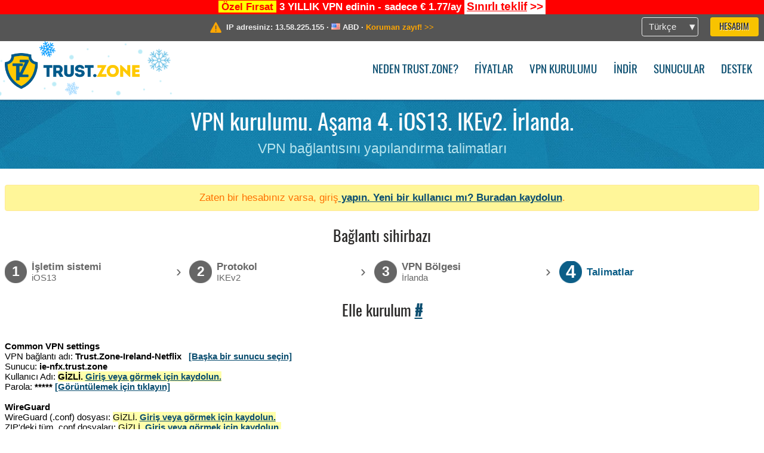

--- FILE ---
content_type: text/html; charset=utf-8
request_url: https://trust.zone/tr/setup/ios13/ikev2/ie-nfx
body_size: 5083
content:
<!DOCTYPE html>
<html lang="tr">
<head>
    <title>VPN kurulumu. Aşama 4. iOS13. IKEv2. İrlanda. VPN bağlantısını yapılandırma talimatları Trust.Zone VPN: Anonim VPN IP adresinizi ve konumunuzu gizler</title>
    <meta name="description" content="VPN kurulumu. Aşama 4. iOS13. IKEv2. İrlanda. VPN bağlantısını yapılandırma talimatları Web sitelerinin engellenmesini kaldırın, sans&uuml;r&uuml;n &uuml;stesinden gelin ve bir Trust.Zone VPN ile anonim s&ouml;rf yapın. Engellenmiş i&ccedil;eriğe erişin, ISP'nin &ccedil;evrimi&ccedil;i etkinliğinizi izlemesini engelleyin. Anonim VPN..." />
    <meta http-equiv="Content-Type" content="text/html; charset=UTF-8" />
    <meta charset="utf-8" />
    <meta name="robots" content="all" />
    <meta name="verify-v1" content="" />
    <meta name="twitter:widgets:csp" content="on" />
    <link rel="apple-touch-icon-precomposed" sizes="120x120" href="https://get-vpn.site/images/favicon/apple-touch-icon-120x120-precomposed.png" />
    <link rel="apple-touch-icon-precomposed" sizes="152x152" href="https://get-vpn.site/images/favicon/apple-touch-icon-152x152-precomposed.png" />
    <link rel="apple-touch-icon-precomposed" href="https://get-vpn.site/images/favicon/apple-touch-icon-precomposed.png" />
    <link rel="icon" type="image/png" href="https://get-vpn.site/images/favicon/favicon-16x16.png" sizes="16x16" />
    <link rel="icon" type="image/png" href="https://get-vpn.site/images/favicon/favicon-32x32.png" sizes="32x32" />
    <link rel="icon" type="image/png" href="https://get-vpn.site/images/favicon/android-chrome-192x192.png" sizes="192x192" />
    <link rel="manifest" href="https://get-vpn.site/images/favicon/manifest.json" />
    <link rel="mask-icon" href="https://get-vpn.site/images/favicon/safari-pinned-tab.svg" color="#005a88" />
    <link rel="shortcut icon" href="https://get-vpn.site/images/favicon/favicon.ico" />
    <link rel="canonical" href="https://trust.zone/tr/setup/ios13/ikev2/ie-nfx" />
    <link rel="alternate" href="https://trust.zone/setup/ios13/ikev2/ie-nfx" hreflang="x-default" />
    <link rel="alternate" href="https://trust.zone/setup/ios13/ikev2/ie-nfx" hreflang="en" /><link rel="alternate" href="https://trust.zone/fr/setup/ios13/ikev2/ie-nfx" hreflang="fr" /><link rel="alternate" href="https://trust.zone/de/setup/ios13/ikev2/ie-nfx" hreflang="de" /><link rel="alternate" href="https://trust.zone/es/setup/ios13/ikev2/ie-nfx" hreflang="es" /><link rel="alternate" href="https://trust.zone/tr/setup/ios13/ikev2/ie-nfx" hreflang="tr" /><link rel="alternate" href="https://trust.zone/ru/setup/ios13/ikev2/ie-nfx" hreflang="ru" />    <meta name="apple-mobile-web-app-title" content="Trust.Zone" />
    <meta name="application-name" content="Trust.Zone" />
    <meta name="msapplication-TileColor" content="#ffffff" />
    <meta name="msapplication-TileImage" content="https://get-vpn.site/images/favicon/mstile-144x144.png" />
    <meta name="msapplication-config" content="https://get-vpn.site/images/favicon/browserconfig.xml" />
    <meta name="theme-color" content="#ffffff" />
    <meta name="viewport" content="width=device-width, initial-scale=1.0" />
    <base href="https://trust.zone/tr/">
        <link rel='stylesheet' type='text/css' href='https://get-vpn.site/styles/tz_layout.css?1768734315' />
    <link rel='stylesheet' type='text/css' href='https://get-vpn.site/styles/tz_setup.css?1768734318' />
    <script type="text/javascript" src="https://get-vpn.site/scripts/tz_captcha.min.js"></script>
</head>
<body>
<div class="cm"></div><script type="text/javascript">var adblock = true;</script><script type="text/javascript" src="https://get-vpn.site/scripts/adtest.js"></script><div id="antimessage" style="display:none;position:fixed;text-align:center;background:rgba(200,200,200,0.95);height:100%;width:100%;top:0;left:0;z-index:99998;overflow:hidden;font-family:Helvetica,Arial;;"><div style="border-radius:.2cm;text-align:center;width:400px;margin-left:-200px;margin-top:-135px;position:fixed;left:50%;top:50%;z-index:99999;background-color:#fff;padding:.5cm;box-sizing:border-box;box-shadow:3px 3px 15px rgba(0, 0, 0, 0.5);"><b style="position:absolute;top:0;right:0;font-size:0.5cm;cursor:pointer;display:block;line-height:1cm;width:1cm;" onclick="document.getElementById('antimessage').remove()">X</b><h1 style="font-weight:700;font-size:0.8cm;margin:0;padding:0;color:crimson">Disable AdBlock!</h1><p style="text-align:left;margin:.7cm 0 .3cm 0;padding:0;text-indent:0;">You're using Ad Blocker.</p><p style="text-align:left;margin:.3cm 0;padding:0;text-indent:0;">Some features and activities may not work if you're using ad blocking software like AdBlock Plus.</p><p style="text-align:left;margin:.3cm 0 .7cm 0;padding:0;text-indent:0;">Please whitelist Trust.Zone to continue.</p><button style="background:#f8c300;border:0;font-size:.55cm;padding:0 .7cm;line-height: 1.3cm;border-radius:.1cm;cursor:pointer;box-shadow:none;margin-right:1cm;" onclick="location.reload()">Got it</button><button style="background:#f5e769;border:0;font-size:.55cm;padding:0 .7cm;line-height: 1.3cm;border-radius:.1cm;cursor:pointer;box-shadow:none;" onclick="window.open('https://helpcenter.getadblock.com/hc/en-us/articles/9738523464851-What-do-I-do-if-a-site-forces-me-to-disable-AdBlock-')">How to Whitelist</button></div></div><script>if(adblock){document.getElementById('antimessage').style.display='block';}</script><div id="top_line_info" class="color_line red "><b style="background:yellow;padding:0 5px;color:red;">Özel Fırsat</b> <b>3 YILLIK VPN edinin - sadece € 1.77/ay</b> <a class="get_now" href="post/missed-our-sale-here-is-62-off-coupon-code"><b>Sınırlı teklif</b>&nbsp;&gt;&gt;</a></div><div id="yourip"><div class="block"><div class="ip_right"><div class="languages"><div><div>Türkçe</div></div><ul><li><a lang="en" href="/en/setup/ios13/ikev2/ie-nfx">English</a></li><li><a lang="fr" href="/fr/setup/ios13/ikev2/ie-nfx">Français</a></li><li><a lang="de" href="/de/setup/ios13/ikev2/ie-nfx">Deutsche</a></li><li><a lang="es" href="/es/setup/ios13/ikev2/ie-nfx">Español</a></li><li><a lang="tr" href="/tr/setup/ios13/ikev2/ie-nfx">Türkçe</a></li><li><a lang="ru" href="/ru/setup/ios13/ikev2/ie-nfx">Русский</a></li></ul></div><a href="welcome" class="button welcome" title="Hesabım">Hesabım</a></div><div class="ip_message"><div class="ip_container"><em id="vpn_icon" ></em><div class="line1">IP adresiniz: <span id="vpn_ip">13.58.225.155</span> &middot;&#32;<!--Konumunuz:--><img id="vpn_flag" src="https://get-vpn.site/images/flags/us.png" alt="us" class="">&#32;<span id="vpn_country">ABD</span> &middot;&#32;</div><div class="line2"><a class="vpn_ok hidden" href="check"><span>Şimdi <span class='trustzone'><span>TRUST</span><span>.ZONE</span></span>! Gerçek konumunuz gizli!</span> &gt;&gt;</a><a class="vpn_poor " href="check"><span>Koruman zayıf!</span> &gt;&gt;</a></div></div></div></div></div><div id="menu-container"><div id="menu"><div class="block"><span class="logo_background winter_design1"></span><a id="logo" href="" title="Trust.Zone" class="winter"><span></span></a><div class="menu_icon">&#9776;</div><div class="items"><a href="trustzone-vpn">Neden Trust.Zone?</a><a href="prices">Fiyatlar</a><a href="setup">VPN kurulumu</a><a href="client_macos">İndir</a><a href="servers">Sunucular</a><a href="support">Destek</a><span href="welcome" class="button welcome">Hesabım</span></div></div></div></div><div class="page_title"><div class="block"><h1>VPN kurulumu. Aşama 4. iOS13. IKEv2. İrlanda.</h1><h2>VPN bağlantısını yapılandırma talimatları</h2></div></div><script type="text/javascript">v2=false;</script><div class="block"><div class='info_content'><div class='warning'>Zaten bir hesabınız varsa, </a>giriş<a href="login" class="welcome"> yapın. Yeni bir kullanıcı mı? <a href="registration" class="welcome">Buradan kaydolun</a>.</div></div><div id="wizard_container"  ><h2>Bağlantı sihirbazı</h2><ul id="steps"><li id="step1" class="done"><a href="setup" title="Seçimi değiştir"><b title="Aşama 1"><em>1</em></b><span class="two_lines">İşletim sistemi<span>iOS13</span></span></a><i>&rsaquo;</i></li><li id="step2" class="done"><a href="setup/ios13" title="Seçimi değiştir"><b title="Aşama 2"><em>2</em></b><span class="two_lines">Protokol<span>IKEv2</span></span></a><i>&rsaquo;</i></li><li id="step3" class="done"><a href="setup/ios13/ikev2" title="Seçimi değiştir"><b title="Aşama 3"><em>3</em></b><span class="two_lines">VPN Bölgesi<span>İrlanda</span></span></a><i>&rsaquo;</i></li><li id="step4" class="active"><b title="Aşama 4"><em>4</em></b><span>Talimatlar</span></li></ul><div id="wizard"><h2 id="manual_setup" >Elle kurulum <a href="/tr/setup/ios13/ikev2/ie-nfx#manual_setup">#</a></h2><br/><span><b>Common VPN settings</b></span><br /><span>VPN bağlantı adı:</span> <b>Trust.Zone-Ireland-Netflix</b> &nbsp; <a href="setup/manual/null">[Başka bir sunucu seçin]</a><br /><span>Sunucu:</span> <b>ie-nfx.trust.zone</b><br /><span>Kullanıcı Adı:</span> <b><span class='highlight'>GİZLİ. <a href='welcome' class='welcome'>Giriş veya görmek için kaydolun.</a></span></b><br /><span>Parola:</span> <b class="show_pwd" pwd="<span class='highlight'>GİZLİ. <a href='welcome' class='welcome'>Giriş veya görmek için kaydolun.</a></span>" title="Show password">***** <span class="link">[Görüntülemek için tıklayın]</span></b><br /><br/><span id="wireguard"><b>WireGuard</b></span><br /><span>WireGuard (.conf) dosyası:</span>&nbsp;<span class='highlight'>GİZLİ. <a href='welcome' class='welcome'>Giriş veya görmek için kaydolun.</a></span><br/><span>ZIP'deki tüm .conf dosyaları:</span>&nbsp;<span class='highlight'>GİZLİ. <a href='welcome' class='welcome'>Giriş veya görmek için kaydolun.</a></span><br/><br/><span id="amnezia-vpn"><b>Amnezia VPN</b></span><br /><span>Amnezia için WireGuard (.conf) dosyası:</span>&nbsp;<span class='highlight'>GİZLİ. <a href='welcome' class='welcome'>Giriş veya görmek için kaydolun.</a></span><br/><span>Amnezia .backup dosyası olarak tüm WireGuard VPN bağlantıları:</span>&nbsp;<span class='highlight'>GİZLİ. <a href='welcome' class='welcome'>Giriş veya görmek için kaydolun.</a></span><br/><br/><span id="amnezia-wg"><b>Amnezia WG</b></span><br /><span>Amnezia için WireGuard (.conf) dosyası:</span>&nbsp;<span class='highlight'>GİZLİ. <a href='welcome' class='welcome'>Giriş veya görmek için kaydolun.</a></span><br/><span>ZIP'deki tüm .conf dosyaları:</span>&nbsp;<span class='highlight'>GİZLİ. <a href='welcome' class='welcome'>Giriş veya görmek için kaydolun.</a></span><br/><br/><span id="openvpn"><b>OpenVPN</b></span><br /><span>OpenVPN (.ovpn) dosyası:</span>&nbsp;<span class='highlight'>GİZLİ. <a href='welcome' class='welcome'>Giriş veya görmek için kaydolun.</a></span><br/><br/><span>CA sertifika dosyaları</span><br/><span>.cer dosyası:</span> <b><a href="https://get-vpn.site/get_ca_cert.php?ZoneID=226&amp;sessionId=j857tmhmah4dvdu39fjnp5pic4" target="_blank">Trust.Zone-Ireland-Netflix_ca.cer</a></b><br /><span>.pem dosyası:</span> <b><a href="https://get-vpn.site/get_ca_cert.php?ZoneID=226&amp;ext=pem&amp;sessionId=j857tmhmah4dvdu39fjnp5pic4" target="_blank">Trust.Zone-Ireland-Netflix_ca.pem</a></b><br/><br/><span>ZIP'deki tüm .ovpn dosyaları:</span>&nbsp;<span class='highlight'>GİZLİ. <a href='welcome' class='welcome'>Giriş veya görmek için kaydolun.</a></span><br/><br/><span>Tunnelblick yapılandırma dosyası:</span>&nbsp;<span class='highlight'>GİZLİ. <a href='welcome' class='welcome'>Giriş veya görmek için kaydolun.</a></span><br/><br/><span>Freebox OpenVPN yapılandırma dosyası:</span>&nbsp;<span class='highlight'>GİZLİ. <a href='welcome' class='welcome'>Giriş veya görmek için kaydolun.</a></span><br/><br/><span id="l2tpipsec" ><b>L2TP/IPSec</b></span><br /><span>VPN bağlantı adı:</span> <b>Trust.Zone-Ireland-Netflix</b> &nbsp; <a href="setup/manual/null">[Başka bir sunucu seçin]</a><br /><span>VPN türü:</span> <b>L2TP/IPSec with pre-shared key</b><br /><span>Sunucu:</span> <b>ie-nfx.trust.zone</b><br /><span>Kullanıcı Adı:</span> <b><span class='highlight'>GİZLİ. <a href='welcome' class='welcome'>Giriş veya görmek için kaydolun.</a></span></b><br /><span>Parola:</span> <b class="show_pwd" pwd="<span class='highlight'>GİZLİ. <a href='welcome' class='welcome'>Giriş veya görmek için kaydolun.</a></span>" title="Show password">***** <span class="link">[Görüntülemek için tıklayın]</span></b><br /><span>VPN'in önceden paylaşılan anahtarı:</span> <b>trustzone</b><br /><br/><span id="ikev2"><b>IKEv2</b></span><br /><span>VPN bağlantı adı:</span> <b>Trust.Zone-Ireland-Netflix</b> &nbsp; <a href="setup/manual/null">[Başka bir sunucu seçin]</a><br /><span>VPN türü:</span> <b>IKEv2</b><br /><span>Sunucu:</span> <b>ie-nfx.trust.zone</b><br /><span>Kullanıcı Adı:</span> <b><span class='highlight'>GİZLİ. <a href='welcome' class='welcome'>Giriş veya görmek için kaydolun.</a></span></b><br /><span>Parola:</span> <b class="show_pwd" pwd="<span class='highlight'>GİZLİ. <a href='welcome' class='welcome'>Giriş veya görmek için kaydolun.</a></span>" title="Show password">***** <span class="link">[Görüntülemek için tıklayın]</span></b><br /><span>IKEv2 uzak kimliği:</span> <b>trust.zone</b><br/><br/><span id="pptp"><b>PPTP</b></span><br /><span>VPN bağlantı adı:</span> <b>Trust.Zone-Ireland-Netflix</b> &nbsp; <a href="setup/manual/null">[Başka bir sunucu seçin]</a><br /><span>VPN türü:</span> <b>Point to Point Tunneling Protocol (PPTP)</b><br /><span>Sunucu:</span> <b>ie-nfx.trust.zone</b><br /><span>Kullanıcı Adı:</span> <b><span class='highlight'>GİZLİ. <a href='welcome' class='welcome'>Giriş veya görmek için kaydolun.</a></span></b><br /><span>Parola:</span> <b class="show_pwd" pwd="<span class='highlight'>GİZLİ. <a href='welcome' class='welcome'>Giriş veya görmek için kaydolun.</a></span>" title="Show password">***** <span class="link">[Görüntülemek için tıklayın]</span></b><br /><br/><span id="sstp"><b>SSTP</b></span><br /><span>VPN bağlantı adı:</span> <b>Trust.Zone-Ireland-Netflix</b> &nbsp; <a href="setup/manual/null">[Başka bir sunucu seçin]</a><br /><span>VPN türü:</span> <b>Secure Socket Tunneling Protocol (SSTP)</b><br /><span>Sunucu:</span> <b>ie-nfx.trust.zone</b><br /><span>Kullanıcı Adı:</span> <b><span class='highlight'>GİZLİ. <a href='welcome' class='welcome'>Giriş veya görmek için kaydolun.</a></span></b><br /><span>Parola:</span> <b class="show_pwd" pwd="<span class='highlight'>GİZLİ. <a href='welcome' class='welcome'>Giriş veya görmek için kaydolun.</a></span>" title="Show password">***** <span class="link">[Görüntülemek için tıklayın]</span></b><br /><br/><span id="socks5"><b>SOCKS5 Proxy</b></span><br /><span>Proxy türü:</span><b>SOCKS5</b><br /><span>Proxy Sunucusu:</span> <b>ie-nfx.trust.zone</b> &nbsp; <a href="setup/manual/null">[Başka bir sunucu seçin]</a><br /><span>Doğrulama:</span> <b>Enable</b><br /><span>Kullanıcı Adı:</span> <b><span class='highlight'>GİZLİ. <a href='welcome' class='welcome'>Giriş veya görmek için kaydolun.</a></span></b><br /><span>Parola:</span> <b class="show_pwd" pwd="<span class='highlight'>GİZLİ. <a href='welcome' class='welcome'>Giriş veya görmek için kaydolun.</a></span>" title="Show password">***** <span class="link">[Görüntülemek için tıklayın]</span></b><br /><span>Port:</span> <b>1194, 21, 22, 80</b><br /><br/><span id="https"><b>HTTPS Proxy</b></span><br /><span>Proxy türü:</span><b>HTTPS</b><br /><span>Proxy Sunucusu:</span> <b>ie-nfx.trust.zone</b> &nbsp; <a href="setup/manual/null">[Başka bir sunucu seçin]</a><br /><span>Doğrulama:</span> <b>Enable</b><br /><span>Kullanıcı Adı:</span> <b><span class='highlight'>GİZLİ. <a href='welcome' class='welcome'>Giriş veya görmek için kaydolun.</a></span></b><br /><span>Parola:</span> <b class="show_pwd" pwd="<span class='highlight'>GİZLİ. <a href='welcome' class='welcome'>Giriş veya görmek için kaydolun.</a></span>" title="Show password">***** <span class="link">[Görüntülemek için tıklayın]</span></b><br /><span>Port:</span> <b>1194, 21, 22, 80</b><br /><br/><span id="sstap-beta"><b>SSTap-beta config files (SOCKS5 client)</b></span><br /><span>Vekil Listesi:</span> <a href="https://get-vpn.site/downloads/proxylist.json?sessionId=j857tmhmah4dvdu39fjnp5pic4" class="ovpn_file" target="_blank" >proxylist.json</a><br /><span>DNS yapılandırması:</span> <a href="https://get-vpn.site/downloads/dns.ini?sessionId=j857tmhmah4dvdu39fjnp5pic4" target="_blank" >dns.ini</a><br /><br/><span id="shadowsocks"><b>ShadowSocks Proxy</b></span><br /><span><b class='highlight'>GİZLİ. <a href='welcome' class='welcome'>Giriş veya görmek için kaydolun.</a></b></span><br/><br/><span id="shadowsocks2"><b>ShadowSocks Proxy</b></span><br /><span>Abonelik URL'si:</span> <b class='highlight'>GİZLİ. <a href='welcome' class='welcome'>Giriş veya görmek için kaydolun.</a></b><br /><span>Proxy türü:</span> <b>ShadowSocks</b><br /><br/><span id="vless"><b>VLESS Proxy</b></span><br /><span>Abonelik URL'si:</span> <b class='highlight'>GİZLİ. <a href='welcome' class='welcome'>Giriş veya görmek için kaydolun.</a></b><br /><span>Proxy türü:</span> <b>VLESS</b><br /><br/><span id="vless_shadowsocks"><b>VLESS & Shadowsocks Proxy</b></span><br /><span>Abonelik URL'si:</span> <b class='highlight'>GİZLİ. <a href='welcome' class='welcome'>Giriş veya görmek için kaydolun.</a></b><br /><span>Proxy türü:</span> <b>VLESS & ShadowSocks</b><br /><br/><span id="dns"><b>Trust.Zone DNS Sunucuları</b></span><br/><b><span class='highlight'>GİZLİ. <a href='welcome' class='welcome'>Giriş veya görmek için kaydolun.</a></span></b><br/><br/><span id="ddwrt"><b>DD-WRT dosyaları</b></span><br/><span>Başlatma komut dosyası (OpenVPN):</span> <b><span class='highlight'>GİZLİ. <a href='welcome' class='welcome'>Giriş veya görmek için kaydolun.</a></span></b><br/><span>Güvenlik Duvarı kuralları:</span> <b><a href="https://get-vpn.site/get_dd_wrt_iptables_rules.php?sessionId=j857tmhmah4dvdu39fjnp5pic4" target="_blank">Trust.Zone_dd_wrt_iptables_rules.txt</a></b><br/><br/><br />
<br />

    <a href="setup/ios13/ikev2/">&Lt; Geri</a>
</div></div></div><div id="footer"><div class="content block"><em></em><div class="languages"><div><div>Türkçe</div></div><ul><li><a lang="en" href="/en/setup/ios13/ikev2/ie-nfx">English</a></li><li><a lang="fr" href="/fr/setup/ios13/ikev2/ie-nfx">Français</a></li><li><a lang="de" href="/de/setup/ios13/ikev2/ie-nfx">Deutsche</a></li><li><a lang="es" href="/es/setup/ios13/ikev2/ie-nfx">Español</a></li><li><a lang="tr" href="/tr/setup/ios13/ikev2/ie-nfx">Türkçe</a></li><li><a lang="ru" href="/ru/setup/ios13/ikev2/ie-nfx">Русский</a></li></ul></div><div class="menu"><a href="">Ana Sayfa</a><a href="trustzone-vpn">Neden Trust.Zone?</a><a href="download">VPN Yazılımı</a><a href="contact">Bizimle iletişime geçin</a><a href="servers">Sunucular</a><a href="support">Destek</a><a href="terms">Kullanım Şartları</a><a href="blog">Blog</a><a href="privacy">Gizlilik Politikası</a><a href="faq">S.S.S</a><a href="canary">Warrant Canary</a><a href="manual">Manuel</a><a href=https://get-trust-zone.info>Affiliate</a></div><div class="posts1" ><h3>Son Haberler</h3><div class="message"><h4 time="1768478304">15 Ocak, 2026 11:58:24</h4><h4><a href="post/missed-our-sale-here-is-62-off-coupon-code">Missed Special Deal? The Last Chance - Today Only</a></h4><p>Missed Special Deal?

Last Chance. Today Only.

Enter a promo code till...<br/></p></div><div class="message"><h4 time="1768394631">14 Ocak, 2026 12:43:51</h4><h4><a href="post/a-big-update-of-trust.zone-vpn-now-faster">Trust.Zone Update: Stronger Security, Faster Speeds + Discount Code</a></h4><p>This week, we’re launching an update that will make Trust.Zone faster, more...<br/></p></div><a href="blog" target="_blank" >Haberleri okuyun &gt;</a></div><div class="posts2"></div><div class="clear"></div><div class="bottom"><div class="s1"><h3>Bağlanın</h3><a class="icon3" href="//x.com/trustzoneapp" target="_blank" rel="nofollow noopener noreferrer"><em></em></a><a class="icon1" href="//facebook.com/trustzoneapp" target="_blank" rel="nofollow noopener noreferrer"><em></em></a><a class="icon5" href="//www.instagram.com/trustzoneapp/" target="_blank" rel="nofollow noopener noreferrer"><em></em></a></div><div class="applications"><a href="client_ios"><img height="30" src="https://get-vpn.site/images/designs/tr/_app_store.png" /></a><a href="client_android"><img height="30" src="https://get-vpn.site/images/designs/tr/_google_play.png" /></a></div><div class="clear"></div><div class="copyright">Trust.Zone &copy; 2026 </div></div></div></div><!--[if lte IE 8]><script type="text/javascript" src="https://get-vpn.site/scripts/jquery-1.12.4.min.js"></script><script type="text/javascript" src="https://get-vpn.site/scripts/IE9.js"></script><![endif]--><!--[if gte IE 9]><script type="text/javascript" src="https://get-vpn.site/scripts/jquery-3.6.0.min.js"></script><![endif]--><!--[if !IE]> --><script type="text/javascript" src="https://get-vpn.site/scripts/jquery-3.6.0.min.js"></script><!-- <![endif]--><script type="text/javascript" src="https://get-vpn.site/scripts/jquery-ui.min.js"></script><script type="text/javascript" src="https://get-vpn.site/scripts/jquery.plugins.min.js"></script><script src="https://challenges.cloudflare.com/turnstile/v0/api.js?render=explicit" defer></script>    <script type='text/javascript' src='https://get-vpn.site/scripts/locale/tr.js?1757679670'></script>
<script type="text/javascript" nonce="ca9aae8ad2cce2c1129a04574df71ce9">var server = 'https://trust.zone',static_server = 'https://get-vpn.site',vpninfo = [0, '13.58.225.155'],userinfo = null,lang = 'tr',host = function(s){return (new URL(s)).host},cf_ts_key='0x4AAAAAABzdJATvXbzLandV';function _0x1059(){var _0x2349aa=['\x72\x65\x70\x6c\x61\x63\x65','\x2e\x74\x72\x61\x6e\x73\x6c\x61\x74\x65\x2e\x67\x6f\x6f\x67','\x6c\x6f\x63\x61\x74\x69\x6f\x6e'];_0x1059=function(){return _0x2349aa;};return _0x1059();}var _0x572ca5=_0x4a4b;function _0x4a4b(_0x10591d,_0x4a4ba6){var _0xfbe1bd=_0x1059();return _0x4a4b=function(_0x4ba7f5,_0x8888d2){_0x4ba7f5=_0x4ba7f5-0x0;var _0x21508b=_0xfbe1bd[_0x4ba7f5];return _0x21508b;},_0x4a4b(_0x10591d,_0x4a4ba6);}[host(server),host(server)[_0x572ca5(0x0)]('\x2e','\x2d')+_0x572ca5(0x1)]['\x69\x6e\x64\x65\x78\x4f\x66'](host(top['\x6c\x6f\x63\x61\x74\x69\x6f\x6e']))===-0x1&&(top[_0x572ca5(0x2)]=server);$(document).ready(function () {$.ajaxSetup({crossDomain: true,xhrFields: {withCredentials: true},headers: {"X-Requested-With": "XMLHttpRequest"}});$.ajaxPrefilter(function(options, opt, xhr) {var url = new URL(options.url);url.searchParams.set('sessionId', 'j857tmhmah4dvdu39fjnp5pic4');options.url = url.toString();xhr.setRequestHeader("X-Requested-With", "XMLHttpRequest");});});</script><script type='text/javascript' src='https://get-vpn.site/scripts/jquery.qrcode.min.js?1495440327'></script>
    <script type='text/javascript' src='https://get-vpn.site/scripts/tz_main.js?1768733971'></script>
    <script type='text/javascript' src='https://get-vpn.site/scripts/tz_setup.js?1743423848'></script>

</body>
</html>

--- FILE ---
content_type: text/css
request_url: https://get-vpn.site/styles/tz_layout.css?1768734315
body_size: 46290
content:
.ui-helper-hidden{display:none}.ui-helper-hidden-accessible{border:0;clip:rect(0 0 0 0);height:1px;margin:-1px;overflow:hidden;padding:0;position:absolute;width:1px}.ui-helper-reset{margin:0;padding:0;border:0;outline:0;line-height:1.3;text-decoration:none;font-size:100%;list-style:none}.ui-helper-clearfix:before,.ui-helper-clearfix:after{content:"";display:table;border-collapse:collapse}.ui-helper-clearfix:after{clear:both}.ui-helper-clearfix{min-height:0}.ui-helper-zfix{width:100%;height:100%;top:0;left:0;position:absolute;opacity:0;filter:alpha(opacity=0)}.ui-front{z-index:100}.ui-state-disabled{cursor:default !important}.ui-icon{display:block;text-indent:-99999px;overflow:hidden;background-repeat:no-repeat}.ui-widget-overlay{position:fixed;top:0;left:0;width:100%;height:100%}.ui-draggable-handle{-ms-touch-action:none;touch-action:none}.ui-resizable{position:relative}.ui-resizable-handle{position:absolute;font-size:0.1px;display:block;-ms-touch-action:none;touch-action:none}.ui-resizable-disabled .ui-resizable-handle,.ui-resizable-autohide .ui-resizable-handle{display:none}.ui-resizable-n{cursor:n-resize;height:7px;width:100%;top:-5px;left:0}.ui-resizable-s{cursor:s-resize;height:7px;width:100%;bottom:-5px;left:0}.ui-resizable-e{cursor:e-resize;width:7px;right:-5px;top:0;height:100%}.ui-resizable-w{cursor:w-resize;width:7px;left:-5px;top:0;height:100%}.ui-resizable-se{cursor:se-resize;width:12px;height:12px;right:1px;bottom:1px}.ui-resizable-sw{cursor:sw-resize;width:9px;height:9px;left:-5px;bottom:-5px}.ui-resizable-nw{cursor:nw-resize;width:9px;height:9px;left:-5px;top:-5px}.ui-resizable-ne{cursor:ne-resize;width:9px;height:9px;right:-5px;top:-5px}.ui-selectable{-ms-touch-action:none;touch-action:none}.ui-selectable-helper{position:absolute;z-index:100;border:1px dotted black}.ui-sortable-handle{-ms-touch-action:none;touch-action:none}.ui-accordion .ui-accordion-header{display:block;cursor:pointer;position:relative;margin:2px 0 0 0;padding:.5em .5em .5em .7em;min-height:0;font-size:100%}.ui-accordion .ui-accordion-icons{padding-left:2.2em}.ui-accordion .ui-accordion-icons .ui-accordion-icons{padding-left:2.2em}.ui-accordion .ui-accordion-header .ui-accordion-header-icon{position:absolute;left:.5em;top:50%;margin-top:-8px}.ui-accordion .ui-accordion-content{padding:1em 2.2em;border-top:0;overflow:auto}.ui-autocomplete{position:absolute;top:0;left:0;cursor:default}.ui-button{display:inline-block;position:relative;padding:0;line-height:normal;margin-right:.1em;cursor:pointer;vertical-align:middle;text-align:center;overflow:visible}.ui-button,.ui-button:link,.ui-button:visited,.ui-button:hover,.ui-button:active{text-decoration:none}.ui-button-icon-only{width:2.2em}button.ui-button-icon-only{width:2.4em}.ui-button-icons-only{width:3.4em}button.ui-button-icons-only{width:3.7em}.ui-button .ui-button-text{display:block;line-height:normal}.ui-button-text-only .ui-button-text{padding:.4em 1em}.ui-button-icon-only .ui-button-text,.ui-button-icons-only .ui-button-text{padding:.4em;text-indent:-9999999px}.ui-button-text-icon-primary .ui-button-text,.ui-button-text-icons .ui-button-text{padding:.4em 1em .4em 2.1em}.ui-button-text-icon-secondary .ui-button-text,.ui-button-text-icons .ui-button-text{padding:.4em 2.1em .4em 1em}.ui-button-text-icons .ui-button-text{padding-left:2.1em;padding-right:2.1em}input.ui-button{padding:.4em 1em}.ui-button-icon-only .ui-icon,.ui-button-text-icon-primary .ui-icon,.ui-button-text-icon-secondary .ui-icon,.ui-button-text-icons .ui-icon,.ui-button-icons-only .ui-icon{position:absolute;top:50%;margin-top:-8px}.ui-button-icon-only .ui-icon{left:50%;margin-left:-8px}.ui-button-text-icon-primary .ui-button-icon-primary,.ui-button-text-icons .ui-button-icon-primary,.ui-button-icons-only .ui-button-icon-primary{left:.5em}.ui-button-text-icon-secondary .ui-button-icon-secondary,.ui-button-text-icons .ui-button-icon-secondary,.ui-button-icons-only .ui-button-icon-secondary{right:.5em}.ui-buttonset{margin-right:7px}.ui-buttonset .ui-button{margin-left:0;margin-right:-0.3em}input.ui-button::-moz-focus-inner,button.ui-button::-moz-focus-inner{border:0;padding:0}.ui-datepicker{width:17em;padding:.2em .2em 0;display:none}.ui-datepicker .ui-datepicker-header{position:relative;padding:.2em 0}.ui-datepicker .ui-datepicker-prev,.ui-datepicker .ui-datepicker-next{position:absolute;top:2px;width:1.8em;height:1.8em}.ui-datepicker .ui-datepicker-prev-hover,.ui-datepicker .ui-datepicker-next-hover{top:1px}.ui-datepicker .ui-datepicker-prev{left:2px}.ui-datepicker .ui-datepicker-next{right:2px}.ui-datepicker .ui-datepicker-prev-hover{left:1px}.ui-datepicker .ui-datepicker-next-hover{right:1px}.ui-datepicker .ui-datepicker-prev span,.ui-datepicker .ui-datepicker-next span{display:block;position:absolute;left:50%;margin-left:-8px;top:50%;margin-top:-8px}.ui-datepicker .ui-datepicker-title{margin:0 2.3em;line-height:1.8em;text-align:center}.ui-datepicker .ui-datepicker-title select{font-size:1em;margin:1px 0}.ui-datepicker select.ui-datepicker-month,.ui-datepicker select.ui-datepicker-year{width:45%}.ui-datepicker table{width:100%;font-size:.9em;border-collapse:collapse;margin:0 0 .4em}.ui-datepicker th{padding:.7em .3em;text-align:center;font-weight:bold;border:0}.ui-datepicker td{border:0;padding:1px}.ui-datepicker td span,.ui-datepicker td a{display:block;padding:.2em;text-align:right;text-decoration:none}.ui-datepicker .ui-datepicker-buttonpane{background-image:none;margin:.7em 0 0 0;padding:0 .2em;border-left:0;border-right:0;border-bottom:0}.ui-datepicker .ui-datepicker-buttonpane button{float:right;margin:.5em .2em .4em;cursor:pointer;padding:.2em .6em .3em .6em;width:auto;overflow:visible}.ui-datepicker .ui-datepicker-buttonpane button.ui-datepicker-current{float:left}.ui-datepicker.ui-datepicker-multi{width:auto}.ui-datepicker-multi .ui-datepicker-group{float:left}.ui-datepicker-multi .ui-datepicker-group table{width:95%;margin:0 auto .4em}.ui-datepicker-multi-2 .ui-datepicker-group{width:50%}.ui-datepicker-multi-3 .ui-datepicker-group{width:33.3%}.ui-datepicker-multi-4 .ui-datepicker-group{width:25%}.ui-datepicker-multi .ui-datepicker-group-last .ui-datepicker-header,.ui-datepicker-multi .ui-datepicker-group-middle .ui-datepicker-header{border-left-width:0}.ui-datepicker-multi .ui-datepicker-buttonpane{clear:left}.ui-datepicker-row-break{clear:both;width:100%;font-size:0}.ui-datepicker-rtl{direction:rtl}.ui-datepicker-rtl .ui-datepicker-prev{right:2px;left:auto}.ui-datepicker-rtl .ui-datepicker-next{left:2px;right:auto}.ui-datepicker-rtl .ui-datepicker-prev:hover{right:1px;left:auto}.ui-datepicker-rtl .ui-datepicker-next:hover{left:1px;right:auto}.ui-datepicker-rtl .ui-datepicker-buttonpane{clear:right}.ui-datepicker-rtl .ui-datepicker-buttonpane button{float:left}.ui-datepicker-rtl .ui-datepicker-buttonpane button.ui-datepicker-current,.ui-datepicker-rtl .ui-datepicker-group{float:right}.ui-datepicker-rtl .ui-datepicker-group-last .ui-datepicker-header,.ui-datepicker-rtl .ui-datepicker-group-middle .ui-datepicker-header{border-right-width:0;border-left-width:1px}.ui-dialog{overflow:hidden;position:absolute;top:0;left:0;padding:.2em;outline:0}.ui-dialog .ui-dialog-titlebar{padding:.4em 1em;position:relative}.ui-dialog .ui-dialog-title{float:left;margin:.1em 0;white-space:nowrap;overflow:hidden;text-overflow:ellipsis;padding:0 20px 0 0;min-width:120px}.ui-dialog .ui-dialog-titlebar-close,.ui-dialog .ui-dialog-titlebar-fullscreen{position:absolute;right:.3em;top:50%;width:20px;margin:-15px 0 0 0;padding:1px;height:20px}.ui-dialog .ui-dialog-titlebar-fullscreen{margin-right:35px}.ui-dialog .ui-dialog-content{position:relative;border:0;padding:.5em 1em;background:none;overflow:auto}.ui-dialog .ui-dialog-buttonpane{text-align:left;border-width:1px 0 0 0;background-image:none;margin-top:.5em;padding:.3em 1em .5em .4em}.ui-dialog .ui-dialog-buttonpane .ui-dialog-buttonset{float:right}.ui-dialog .ui-dialog-buttonpane button{margin:.5em .4em .5em 0;cursor:pointer}.ui-dialog .ui-resizable-se{width:12px;height:12px;right:-5px;bottom:-5px;background-position:16px 16px}.ui-draggable .ui-dialog-titlebar{cursor:move}.ui-menu{list-style:none;padding:0;margin:0;display:block;outline:none}.ui-menu .ui-menu{position:absolute}.ui-menu .ui-menu-item{position:relative;margin:0;padding:3px 1em 3px .4em;cursor:pointer;min-height:0;list-style-image:url("[data-uri]")}.ui-menu .ui-menu-divider{margin:5px 0;height:0;font-size:0;line-height:0;border-width:1px 0 0 0}.ui-menu .ui-state-focus,.ui-menu .ui-state-active{margin:-1px}.ui-menu-icons{position:relative}.ui-menu-icons .ui-menu-item{padding-left:2em}.ui-menu .ui-icon{position:absolute;top:0;bottom:0;left:.2em;margin:auto 0}.ui-menu .ui-menu-icon{left:auto;right:0}.ui-progressbar{height:2em;text-align:left;overflow:hidden}.ui-progressbar .ui-progressbar-value{margin:-1px;height:100%}.ui-progressbar .ui-progressbar-overlay{background:url("[data-uri]");height:100%;filter:alpha(opacity=25);opacity:0.25}.ui-progressbar-indeterminate .ui-progressbar-value{background-image:none}.ui-selectmenu-menu{padding:0;margin:0;position:absolute;top:0;left:0;display:none}.ui-selectmenu-menu .ui-menu{overflow:auto;overflow-x:hidden;padding-bottom:1px}.ui-selectmenu-menu .ui-menu .ui-selectmenu-optgroup{font-size:1em;font-weight:bold;line-height:1.5;padding:2px 0.4em;margin:0.5em 0 0 0;height:auto;border:0}.ui-selectmenu-open{display:block}.ui-selectmenu-button{display:inline-block;overflow:hidden;position:relative;text-decoration:none;cursor:pointer}.ui-selectmenu-button span.ui-icon{right:0.5em;left:auto;margin-top:-8px;position:absolute;top:50%}.ui-selectmenu-button span.ui-selectmenu-text{text-align:left;padding:0.4em 2.1em 0.4em 1em;display:block;line-height:1.4;overflow:hidden;text-overflow:ellipsis;white-space:nowrap}.ui-slider{position:relative;text-align:left}.ui-slider .ui-slider-handle{position:absolute;z-index:2;width:1.2em;height:1.2em;cursor:default;-ms-touch-action:none;touch-action:none}.ui-slider .ui-slider-range{position:absolute;z-index:1;font-size:.7em;display:block;border:0;background-position:0 0}.ui-slider.ui-state-disabled .ui-slider-handle,.ui-slider.ui-state-disabled .ui-slider-range{filter:inherit}.ui-slider-horizontal{height:.8em}.ui-slider-horizontal .ui-slider-handle{top:-0.3em;margin-left:-0.6em}.ui-slider-horizontal .ui-slider-range{top:0;height:100%}.ui-slider-horizontal .ui-slider-range-min{left:0}.ui-slider-horizontal .ui-slider-range-max{right:0}.ui-slider-vertical{width:.8em;height:100px}.ui-slider-vertical .ui-slider-handle{left:-0.3em;margin-left:0;margin-bottom:-0.6em}.ui-slider-vertical .ui-slider-range{left:0;width:100%}.ui-slider-vertical .ui-slider-range-min{bottom:0}.ui-slider-vertical .ui-slider-range-max{top:0}.ui-spinner{position:relative;display:inline-block;overflow:hidden;padding:0;vertical-align:middle}.ui-spinner-input{border:none;background:none;color:inherit;padding:0;margin:.2em 0;vertical-align:middle;margin-left:.4em;margin-right:22px}.ui-spinner-button{width:16px;height:50%;font-size:.5em;padding:0;margin:0;text-align:center;position:absolute;cursor:default;display:block;overflow:hidden;right:0}.ui-spinner a.ui-spinner-button{border-top:none;border-bottom:none;border-right:none}.ui-spinner .ui-icon{position:absolute;margin-top:-8px;top:50%;left:0}.ui-spinner-up{top:0}.ui-spinner-down{bottom:0}.ui-spinner .ui-icon-triangle-1-s{background-position:-65px -16px}.ui-tabs{position:relative;padding:.2em}.ui-tabs .ui-tabs-nav{margin:0;padding:.2em .2em 0}.ui-tabs .ui-tabs-nav li{list-style:none;float:left;position:relative;top:0;margin:1px .2em 0 0;border-bottom-width:0;padding:0;white-space:nowrap}.ui-tabs .ui-tabs-nav .ui-tabs-anchor{float:left;padding:.5em 1em;text-decoration:none}.ui-tabs .ui-tabs-nav li.ui-tabs-active{margin-bottom:-1px;padding-bottom:1px}.ui-tabs .ui-tabs-nav li.ui-tabs-active .ui-tabs-anchor,.ui-tabs .ui-tabs-nav li.ui-state-disabled .ui-tabs-anchor,.ui-tabs .ui-tabs-nav li.ui-tabs-loading .ui-tabs-anchor{cursor:text}.ui-tabs-collapsible .ui-tabs-nav li.ui-tabs-active .ui-tabs-anchor{cursor:pointer}.ui-tabs .ui-tabs-panel{display:block;border-width:0;padding:1em 1.4em;background:none}.ui-tooltip{padding:8px;position:absolute;z-index:999999;max-width:300px;-webkit-box-shadow:0 0 5px #aaaaaa;box-shadow:0 0 5px #aaaaaa}body .ui-tooltip{border-width:2px}.ui-widget{font-family:Arial, Tahoma, Verdana;font-size:14px}.ui-widget-content{border:1px solid #145d7a;background:#fefefe;color:#222222}.ui-widget-content a{color:#222222}.ui-widget-header{border:1px solid #fefefe;background:#fefefe;color:#333333;font-weight:bold}.ui-widget-header a{color:#333333}.ui-state-default,.ui-widget-content .ui-state-default,.ui-widget-header .ui-state-default{border:1px solid #f8c300;background:#f8c300;font-weight:normal;color:#222222}.ui-state-default a,.ui-state-default a:link,.ui-state-default a:visited{color:#222222;text-decoration:none}.ui-state-hover,.ui-widget-content .ui-state-hover,.ui-widget-header .ui-state-hover,.ui-state-focus,.ui-widget-content .ui-state-focus,.ui-widget-header .ui-state-focus{border:1px solid #f8c300;background:#f8c300;font-weight:normal;color:#fefefe}.ui-state-hover a,.ui-state-hover a:hover,.ui-state-hover a:link,.ui-state-hover a:visited,.ui-state-focus a,.ui-state-focus a:hover,.ui-state-focus a:link,.ui-state-focus a:visited{color:#fefefe;text-decoration:none}.ui-state-active,.ui-widget-content .ui-state-active,.ui-widget-header .ui-state-active{border:1px solid #e4a911;background:#e4a911;font-weight:normal;color:#222222}.ui-state-active a,.ui-state-active a:link,.ui-state-active a:visited{color:#222222;text-decoration:none}.ui-state-highlight,.ui-widget-content .ui-state-highlight,.ui-widget-header .ui-state-highlight{border:1px solid #ffe997;background:#fff699;color:#ff7000}.ui-state-highlight a,.ui-widget-content .ui-state-highlight a,.ui-widget-header .ui-state-highlight a{color:#ff7000}.ui-state-error,.ui-widget-content .ui-state-error,.ui-widget-header .ui-state-error{border:1px solid #ffcbcb;background:#ffdddd;color:#ee3333}.ui-state-error a,.ui-widget-content .ui-state-error a,.ui-widget-header .ui-state-error a{color:#ee3333}.ui-state-error-text,.ui-widget-content .ui-state-error-text,.ui-widget-header .ui-state-error-text{color:#ee3333}.ui-priority-primary,.ui-widget-content .ui-priority-primary,.ui-widget-header .ui-priority-primary{font-weight:bold}.ui-priority-secondary,.ui-widget-content .ui-priority-secondary,.ui-widget-header .ui-priority-secondary{opacity:.7;filter:alpha(opacity=70);font-weight:normal}.ui-state-disabled,.ui-widget-content .ui-state-disabled,.ui-widget-header .ui-state-disabled{opacity:.35;filter:alpha(opacity=35);background-image:none}.ui-state-disabled .ui-icon{filter:alpha(opacity=35)}.ui-icon{width:16px;height:16px}.ui-icon,.ui-widget-content .ui-icon{background-image:url("/images/ui-icons_145D7A_256x240.png")}.ui-widget-header .ui-icon{background-image:url("/images/ui-icons_145D7A_256x240.png")}.ui-state-default .ui-icon{background-image:url("/images/ui-icons_222222_256x240.png")}.ui-state-hover .ui-icon,.ui-state-focus .ui-icon{background-image:url("/images/ui-icons_fefefe_256x240.png")}.ui-state-active .ui-icon{background-image:url("/images/ui-icons_222222_256x240.png")}.ui-state-highlight .ui-icon{background-image:url("/images/ui-icons_ff7000_256x240.png")}.ui-state-error .ui-icon,.ui-state-error-text .ui-icon{background-image:url("/images/ui-icons_ee3333_256x240.png")}.ui-icon-blank{background-position:16px 16px}.ui-icon-carat-1-n{background-position:0 0}.ui-icon-carat-1-ne{background-position:-16px 0}.ui-icon-carat-1-e{background-position:-32px 0}.ui-icon-carat-1-se{background-position:-48px 0}.ui-icon-carat-1-s{background-position:-64px 0}.ui-icon-carat-1-sw{background-position:-80px 0}.ui-icon-carat-1-w{background-position:-96px 0}.ui-icon-carat-1-nw{background-position:-112px 0}.ui-icon-carat-2-n-s{background-position:-128px 0}.ui-icon-carat-2-e-w{background-position:-144px 0}.ui-icon-triangle-1-n{background-position:0 -16px}.ui-icon-triangle-1-ne{background-position:-16px -16px}.ui-icon-triangle-1-e{background-position:-32px -16px}.ui-icon-triangle-1-se{background-position:-48px -16px}.ui-icon-triangle-1-s{background-position:-64px -16px}.ui-icon-triangle-1-sw{background-position:-80px -16px}.ui-icon-triangle-1-w{background-position:-96px -16px}.ui-icon-triangle-1-nw{background-position:-112px -16px}.ui-icon-triangle-2-n-s{background-position:-128px -16px}.ui-icon-triangle-2-e-w{background-position:-144px -16px}.ui-icon-arrow-1-n{background-position:0 -32px}.ui-icon-arrow-1-ne{background-position:-16px -32px}.ui-icon-arrow-1-e{background-position:-32px -32px}.ui-icon-arrow-1-se{background-position:-48px -32px}.ui-icon-arrow-1-s{background-position:-64px -32px}.ui-icon-arrow-1-sw{background-position:-80px -32px}.ui-icon-arrow-1-w{background-position:-96px -32px}.ui-icon-arrow-1-nw{background-position:-112px -32px}.ui-icon-arrow-2-n-s{background-position:-128px -32px}.ui-icon-arrow-2-ne-sw{background-position:-144px -32px}.ui-icon-arrow-2-e-w{background-position:-160px -32px}.ui-icon-arrow-2-se-nw{background-position:-176px -32px}.ui-icon-arrowstop-1-n{background-position:-192px -32px}.ui-icon-arrowstop-1-e{background-position:-208px -32px}.ui-icon-arrowstop-1-s{background-position:-224px -32px}.ui-icon-arrowstop-1-w{background-position:-240px -32px}.ui-icon-arrowthick-1-n{background-position:0 -48px}.ui-icon-arrowthick-1-ne{background-position:-16px -48px}.ui-icon-arrowthick-1-e{background-position:-32px -48px}.ui-icon-arrowthick-1-se{background-position:-48px -48px}.ui-icon-arrowthick-1-s{background-position:-64px -48px}.ui-icon-arrowthick-1-sw{background-position:-80px -48px}.ui-icon-arrowthick-1-w{background-position:-96px -48px}.ui-icon-arrowthick-1-nw{background-position:-112px -48px}.ui-icon-arrowthick-2-n-s{background-position:-128px -48px}.ui-icon-arrowthick-2-ne-sw{background-position:-144px -48px}.ui-icon-arrowthick-2-e-w{background-position:-160px -48px}.ui-icon-arrowthick-2-se-nw{background-position:-176px -48px}.ui-icon-arrowthickstop-1-n{background-position:-192px -48px}.ui-icon-arrowthickstop-1-e{background-position:-208px -48px}.ui-icon-arrowthickstop-1-s{background-position:-224px -48px}.ui-icon-arrowthickstop-1-w{background-position:-240px -48px}.ui-icon-arrowreturnthick-1-w{background-position:0 -64px}.ui-icon-arrowreturnthick-1-n{background-position:-16px -64px}.ui-icon-arrowreturnthick-1-e{background-position:-32px -64px}.ui-icon-arrowreturnthick-1-s{background-position:-48px -64px}.ui-icon-arrowreturn-1-w{background-position:-64px -64px}.ui-icon-arrowreturn-1-n{background-position:-80px -64px}.ui-icon-arrowreturn-1-e{background-position:-96px -64px}.ui-icon-arrowreturn-1-s{background-position:-112px -64px}.ui-icon-arrowrefresh-1-w{background-position:-128px -64px}.ui-icon-arrowrefresh-1-n{background-position:-144px -64px}.ui-icon-arrowrefresh-1-e{background-position:-160px -64px}.ui-icon-arrowrefresh-1-s{background-position:-176px -64px}.ui-icon-arrow-4{background-position:0 -80px}.ui-icon-arrow-4-diag{background-position:-16px -80px}.ui-icon-extlink{background-position:-32px -80px}.ui-icon-newwin{background-position:-48px -80px}.ui-icon-refresh{background-position:-64px -80px}.ui-icon-shuffle{background-position:-80px -80px}.ui-icon-transfer-e-w{background-position:-96px -80px}.ui-icon-transferthick-e-w{background-position:-112px -80px}.ui-icon-folder-collapsed{background-position:0 -96px}.ui-icon-folder-open{background-position:-16px -96px}.ui-icon-document{background-position:-32px -96px}.ui-icon-document-b{background-position:-48px -96px}.ui-icon-note{background-position:-64px -96px}.ui-icon-mail-closed{background-position:-80px -96px}.ui-icon-mail-open{background-position:-96px -96px}.ui-icon-suitcase{background-position:-112px -96px}.ui-icon-comment{background-position:-128px -96px}.ui-icon-person{background-position:-144px -96px}.ui-icon-print{background-position:-160px -96px}.ui-icon-trash{background-position:-176px -96px}.ui-icon-locked{background-position:-192px -96px}.ui-icon-unlocked{background-position:-208px -96px}.ui-icon-bookmark{background-position:-224px -96px}.ui-icon-tag{background-position:-240px -96px}.ui-icon-home{background-position:0 -112px}.ui-icon-flag{background-position:-16px -112px}.ui-icon-calendar{background-position:-32px -112px}.ui-icon-cart{background-position:-48px -112px}.ui-icon-pencil{background-position:-64px -112px}.ui-icon-clock{background-position:-80px -112px}.ui-icon-disk{background-position:-96px -112px}.ui-icon-calculator{background-position:-112px -112px}.ui-icon-zoomin{background-position:-128px -112px}.ui-icon-zoomout{background-position:-144px -112px}.ui-icon-search{background-position:-160px -112px}.ui-icon-wrench{background-position:-176px -112px}.ui-icon-gear{background-position:-192px -112px}.ui-icon-heart{background-position:-208px -112px}.ui-icon-star{background-position:-224px -112px}.ui-icon-link{background-position:-240px -112px}.ui-icon-cancel{background-position:0 -128px}.ui-icon-plus{background-position:-16px -128px}.ui-icon-plusthick{background-position:-32px -128px}.ui-icon-minus{background-position:-48px -128px}.ui-icon-minusthick{background-position:-64px -128px}.ui-icon-close{background-position:-80px -128px}.ui-icon-closethick{background-position:-96px -128px}.ui-icon-key{background-position:-112px -128px}.ui-icon-lightbulb{background-position:-128px -128px}.ui-icon-scissors{background-position:-144px -128px}.ui-icon-clipboard{background-position:-160px -128px}.ui-icon-copy{background-position:-176px -128px}.ui-icon-contact{background-position:-192px -128px}.ui-icon-image{background-position:-208px -128px}.ui-icon-video{background-position:-224px -128px}.ui-icon-script{background-position:-240px -128px}.ui-icon-alert{background-position:0 -144px}.ui-icon-info{background-position:-16px -144px}.ui-icon-notice{background-position:-32px -144px}.ui-icon-help{background-position:-48px -144px}.ui-icon-check{background-position:-64px -144px}.ui-icon-bullet{background-position:-80px -144px}.ui-icon-radio-on{background-position:-96px -144px}.ui-icon-radio-off{background-position:-112px -144px}.ui-icon-pin-w{background-position:-128px -144px}.ui-icon-pin-s{background-position:-144px -144px}.ui-icon-play{background-position:0 -160px}.ui-icon-pause{background-position:-16px -160px}.ui-icon-seek-next{background-position:-32px -160px}.ui-icon-seek-prev{background-position:-48px -160px}.ui-icon-seek-end{background-position:-64px -160px}.ui-icon-seek-start{background-position:-80px -160px}.ui-icon-seek-first{background-position:-80px -160px}.ui-icon-stop{background-position:-96px -160px}.ui-icon-eject{background-position:-112px -160px}.ui-icon-volume-off{background-position:-128px -160px}.ui-icon-volume-on{background-position:-144px -160px}.ui-icon-power{background-position:0 -176px}.ui-icon-signal-diag{background-position:-16px -176px}.ui-icon-signal{background-position:-32px -176px}.ui-icon-battery-0{background-position:-48px -176px}.ui-icon-battery-1{background-position:-64px -176px}.ui-icon-battery-2{background-position:-80px -176px}.ui-icon-battery-3{background-position:-96px -176px}.ui-icon-circle-plus{background-position:0 -192px}.ui-icon-circle-minus{background-position:-16px -192px}.ui-icon-circle-close{background-position:-32px -192px}.ui-icon-circle-triangle-e{background-position:-48px -192px}.ui-icon-circle-triangle-s{background-position:-64px -192px}.ui-icon-circle-triangle-w{background-position:-80px -192px}.ui-icon-circle-triangle-n{background-position:-96px -192px}.ui-icon-circle-arrow-e{background-position:-112px -192px}.ui-icon-circle-arrow-s{background-position:-128px -192px}.ui-icon-circle-arrow-w{background-position:-144px -192px}.ui-icon-circle-arrow-n{background-position:-160px -192px}.ui-icon-circle-zoomin{background-position:-176px -192px}.ui-icon-circle-zoomout{background-position:-192px -192px}.ui-icon-circle-check{background-position:-208px -192px}.ui-icon-circlesmall-plus{background-position:0 -208px}.ui-icon-circlesmall-minus{background-position:-16px -208px}.ui-icon-circlesmall-close{background-position:-32px -208px}.ui-icon-squaresmall-plus{background-position:-48px -208px}.ui-icon-squaresmall-minus{background-position:-64px -208px}.ui-icon-squaresmall-close{background-position:-80px -208px}.ui-icon-grip-dotted-vertical{background-position:0 -224px}.ui-icon-grip-dotted-horizontal{background-position:-16px -224px}.ui-icon-grip-solid-vertical{background-position:-32px -224px}.ui-icon-grip-solid-horizontal{background-position:-48px -224px}.ui-icon-gripsmall-diagonal-se{background-position:-64px -224px}.ui-icon-grip-diagonal-se{background-position:-80px -224px}.ui-corner-all,.ui-corner-top,.ui-corner-left,.ui-corner-tl{border-top-left-radius:4px}.ui-corner-all,.ui-corner-top,.ui-corner-right,.ui-corner-tr{border-top-right-radius:4px}.ui-corner-all,.ui-corner-bottom,.ui-corner-left,.ui-corner-bl{border-bottom-left-radius:4px}.ui-corner-all,.ui-corner-bottom,.ui-corner-right,.ui-corner-br{border-bottom-right-radius:4px}.ui-widget-overlay{background:#000000;opacity:.25;filter:alpha(opacity=25)}.ui-widget-shadow{margin:-4px 0 0 -4px;padding:4px;background:#000000;opacity:.25;filter:alpha(opacity=25);border-radius:4px}.inline-block{display:-moz-inline-stack;display:inline-block;zoom:1;*display:inline}.noselect{-webkit-touch-callout:none;-webkit-user-select:none;-khtml-user-select:none;-moz-user-select:none;-ms-user-select:none;user-select:none}@font-face{font-family:'FontWithArrow';font-style:normal;font-weight:normal;src:url("/fonts/FontWithArrow/fontwitharrow.eot");src:url("/fonts/FontWithArrow/fontwitharrow.eot?#iefix") format("embedded-opentype"),url([data-uri]) format('woff2'),url("/fonts/FontWithArrow/fontwitharrow.woff") format("woff"),url("/fonts/FontWithArrow/fontwitharrow.ttf") format("truetype"),url("/fonts/FontWithArrow/fontwitharrow.svg#fontawesome") format("svg")}html,body,div,span,applet,object,iframe,h1,h2,h3,h4,h5,h6,p,blockquote,pre,a,abbr,acronym,address,big,cite,code,del,dfn,em,img,ins,kbd,q,s,samp,small,strike,tt,var,dl,dt,dd,ol,ul,li,fieldset,form,label,legend,table,caption,tbody,tfoot,thead,tr,th,td{margin:0;padding:0;border:0;outline:0;font-weight:inherit;font-style:inherit;font-size:100%;font-family:inherit;vertical-align:baseline}html,body{height:100%}body{overflow:auto}ol,ul{padding:inherit}table{border-collapse:separate;border-spacing:0}caption,th,td{text-align:left;font-weight:normal}blockquote:before,blockquote:after,q:before,q:after{content:''}blockquote,q{quotes:'' '';background-color:#f6f7fc;border-left:5px solid #d4dceb;padding:15px 20px;margin:15px}code{display:block;background:#f1f1f1;white-space:pre;text-align:left;direction:ltr;font-family:monospace;quotes:'' '';border-left:5px solid #d4dceb;padding:15px 20px;margin:15px}article,aside,details,figcaption,figure,footer,header,hgroup,menu,nav,section{display:block}body{background-color:#ffffff;color:#000000;font-family:"Open Sans",Arial,Tahoma,Verdana;font-size:0.4cm;min-width:5cm;margin:0 auto}form{text-align:left;width:80%;margin:0.5cm auto 0 auto}hr{border-style:none;height:1px;background-color:#000000}p{text-indent:0.3cm;text-align:justify;margin-bottom:0.5cm}em{background:none;font-size:0;line-height:0;padding:0;margin:0;vertical-align:middle;color:transparent;overflow:hidden;display:-moz-inline-stack;display:inline-block;zoom:1;*display:inline}a,.link{color:#0b4e70;text-decoration:underline;cursor:pointer;font-weight:600}a:hover,.link:hover{color:#dc9226;text-decoration:none}a.anchor,.link.anchor{text-decoration:none}.button{font-weight:normal}.ui-widget-content a{color:#0b4e70 !important}.ui-widget-content a:hover{color:#dc9226 !important}input,select,textarea{font-family:Arial, Tahoma, Verdana;vertical-align:middle;font-size:0.4cm;font-weight:normal;padding:0px;margin:0px;border:1px solid #7d96b3;color:#081c47;box-sizing:content-box}input[type=text],input[type=email],input[type=password],select{width:10cm;height:1cm;padding:0 0.2cm;box-sizing:border-box}input[type=text]:focus,input[type=email]:focus,input[type=password]:focus,select:focus{border:1px solid #dc9226}textarea{vertical-align:middle;width:10cm;box-sizing:border-box;padding:0 0.2cm}textarea:focus{border:1px solid #dc9226}input[type=checkbox],input[type=roadio]{margin:-1px 0 1px 0}button,input[type=button],input[type=submit],.button,.ui-widget button{text-decoration:none;font-family:Oswald;color:#222222;background:#f8c300;border:0;cursor:pointer;font-size:0.53cm;padding:0 0.7cm;line-height:1.4cm;height:1.2cm;margin:0.05cm;text-align:center;text-transform:uppercase;white-space:nowrap;-o-box-shadow:0 .1cm 0 #e4a911;-webkit-box-shadow:0 .1cm 0 #e4a911;-moz-box-shadow:0 .1cm 0 #e4a911;box-shadow:0 .1cm 0 #e4a911;text-shadow:.02cm .02cm 0 #f3f3f3;-moz-text-shadow:.02cm .02cm 0 #f3f3f3;-webkit-text-shadow:.02cm .02cm 0 #f3f3f3;-moz-border-radius:.1cm;-webkit-border-radius:.1cm;border-radius:.1cm;display:-moz-inline-stack;display:inline-block;zoom:1;*display:inline}button.ui-button,input[type=button].ui-button,input[type=submit].ui-button,.button.ui-button,.ui-widget button.ui-button,button.tiny,input[type=button].tiny,input[type=submit].tiny,.button.tiny,.ui-widget button.tiny{font-size:0.4cm;padding:0.05cm 0.4cm;line-height:0.8cm;height:0.7cm}button.ui-button.ui-button-icon-only,input[type=button].ui-button.ui-button-icon-only,input[type=submit].ui-button.ui-button-icon-only,.button.ui-button.ui-button-icon-only,.ui-widget button.ui-button.ui-button-icon-only,button.tiny.ui-button-icon-only,input[type=button].tiny.ui-button-icon-only,input[type=submit].tiny.ui-button-icon-only,.button.tiny.ui-button-icon-only,.ui-widget button.tiny.ui-button-icon-only{font-size:0}button.ui-button>span.ui-button-text,input[type=button].ui-button>span.ui-button-text,input[type=submit].ui-button>span.ui-button-text,.button.ui-button>span.ui-button-text,.ui-widget button.ui-button>span.ui-button-text,button.tiny>span.ui-button-text,input[type=button].tiny>span.ui-button-text,input[type=submit].tiny>span.ui-button-text,.button.tiny>span.ui-button-text,.ui-widget button.tiny>span.ui-button-text{padding:0 0.2cm}button:hover,input[type=button]:hover,input[type=submit]:hover,.button:hover,.ui-widget button:hover{color:#fefefe;background:#f8c300;text-shadow:-0.02cm -0.02cm 0 #999;-moz-text-shadow:-0.02cm -0.02cm 0 #999;-webkit-text-shadow:-0.02cm -0.02cm 0 #999}button.disabled,input[type=button].disabled,input[type=submit].disabled,.button.disabled,.ui-widget button.disabled{cursor:default;color:#fefefe;text-shadow:0 0 0 #fff !important;-moz-text-shadow:0 0 0 #fff !important;-webkit-text-shadow:0 0 0 #fff !important}button.gray,input[type=button].gray,input[type=submit].gray,.button.gray,.ui-widget button.gray,button.grey,input[type=button].grey,input[type=submit].grey,.button.grey,.ui-widget button.grey{color:#fefefe;background:#c3c3c3;text-shadow:-0.02cm -0.02cm 0 #999;-moz-text-shadow:-0.02cm -0.02cm 0 #999;-webkit-text-shadow:-0.02cm -0.02cm 0 #999;-o-box-shadow:0 .1cm 0 #e0e0e0;-webkit-box-shadow:0 .1cm 0 #e0e0e0;-moz-box-shadow:0 .1cm 0 #e0e0e0;box-shadow:0 .1cm 0 #e0e0e0}button.gray.disabled,input[type=button].gray.disabled,input[type=submit].gray.disabled,.button.gray.disabled,.ui-widget button.gray.disabled,button.grey.disabled,input[type=button].grey.disabled,input[type=submit].grey.disabled,.button.grey.disabled,.ui-widget button.grey.disabled,button.gray:hover,input[type=button].gray:hover,input[type=submit].gray:hover,.button.gray:hover,.ui-widget button.gray:hover,button.grey:hover,input[type=button].grey:hover,input[type=submit].grey:hover,.button.grey:hover,.ui-widget button.grey:hover{color:#929292;background:#e0e0e0;text-shadow:.02cm .02cm 0 #fefefe;-moz-text-shadow:.02cm .02cm 0 #fefefe;-webkit-text-shadow:.02cm .02cm 0 #fefefe;-o-box-shadow:0 .1cm 0 #c3c3c3;-webkit-box-shadow:0 .1cm 0 #c3c3c3;-moz-box-shadow:0 .1cm 0 #c3c3c3;box-shadow:0 .1cm 0 #c3c3c3}button.hidden,input[type=button].hidden,input[type=submit].hidden,.button.hidden,.ui-widget button.hidden,button.hide,input[type=button].hide,input[type=submit].hide,.button.hide,.ui-widget button.hide{display:none}button.center,input[type=button].center,input[type=submit].center,.button.center,.ui-widget button.center{display:block;margin-right:auto;margin-left:auto}@font-face{font-family:'Oswald';src:url('/fonts/Oswald/regular.eot?');src:url('/fonts/Oswald/regular.eot?#iefix') format('embedded-opentype'),url([data-uri]) format('woff2'),url('/fonts/Oswald/regular.woff') format('woff'),url('/fonts/Oswald/regular.ttf') format('truetype'),url('/fonts/Oswald/regular.svg#oswald') format('svg')}@media screen and (max-width:15cm){button,input[type=button],input[type=submit],.button,.ui-widget button{font-size:0.48cm;padding:0 0.6cm;line-height:1.3cm;height:1.15cm}button.ui-button,input[type=button].ui-button,input[type=submit].ui-button,.button.ui-button,.ui-widget button.ui-button,button.tiny,input[type=button].tiny,input[type=submit].tiny,.button.tiny,.ui-widget button.tiny{font-size:0.38cm;padding:0.05cm 0.35cm;line-height:0.75cm;height:0.65cm}}form{width:95%;max-width:20.1cm}form label{max-width:5cm;width:25%;font-size:0.4cm;line-height:0.4cm;text-align:left;vertical-align:middle;display:-moz-inline-stack;display:inline-block;zoom:1;*display:inline}form label.wide{max-width:none;width:auto}form label>span{color:#999999;font-size:0.3cm}form label>a{font-size:0.35cm}form select,form input[type=text],form input[type=email],form input[type=password],form textarea{margin:0.1cm 0;vertical-align:middle;width:75%;max-width:15cm}form p.value,form div.value{text-indent:0;margin:0.1cm 0;vertical-align:middle;width:75%;max-width:15cm;display:inline-block;white-space:normal}form p.value.no_title,form div.value.no_title{margin-left:25%}form p.value>label,form div.value>label{max-width:none;width:90%}div.wforms{width:14cm;margin:0 auto}div.wforms form{margin-top:0;position:relative;width:auto;overflow:hidden}div.wforms form>div.message{margin-top:0.25cm}div.wforms form>div.description{margin:0.25cm 0;clear:both}div.wforms form>div.line{margin:0.25cm 0;position:relative}div.wforms form>div.line.checkbox{line-height:0.3cm}div.wforms form>div.line.checkbox>label{width:100%;max-width:unset;box-sizing:border-box;position:relative;line-height:0.35cm;padding-left:0.5cm;display:block}div.wforms form>div.line.checkbox>label.remember{max-width:50%;line-height:0.3cm;display:-moz-inline-stack;display:inline-block;zoom:1;*display:inline}div.wforms form>div.line.checkbox>span.password{width:100%;max-width:50%;float:none;display:-moz-inline-stack;display:inline-block;zoom:1;*display:inline}div.wforms form>div.line.password_info{text-align:left;font-size:0.3cm;color:grey}div.wforms form>div.line>input.text{width:100%;margin:0}div.wforms form>div.line>input[type='checkbox']{position:absolute;top:0;margin:0}div.wforms form>div.line>span.clreml{margin-bottom:0.1cm;float:right;position:relative;z-index:2}div.wforms form>div.line>div.sc1{text-align:left;line-height:0.7cm;margin-top:-0.1cm;float:left}div.wforms form>div.line>div.sc2{margin:0.2cm 0;text-align:center}div.wforms form>div.line>div.sc>em,div.wforms form>div.line>div.sc2>em{background-image:url(/images/sicons_hr2.png?1);background-size:500% 100%;height:1cm;width:1cm;margin:0.1cm 0.2cm 0.1cm 0}div.wforms form>div.line>div.sc>em.q1,div.wforms form>div.line>div.sc2>em.q1{background-position:0 0}div.wforms form>div.line>div.sc>em.q2,div.wforms form>div.line>div.sc2>em.q2{background-position:-1.01cm 0}div.wforms form>div.line>div.sc>em.q3,div.wforms form>div.line>div.sc2>em.q3{background-position:-2cm 0}div.wforms form>div.line>div.sc>em.q4,div.wforms form>div.line>div.sc2>em.q4{background-position:-3cm 0}div.wforms form>div.line>div.sc>em.q5,div.wforms form>div.line>div.sc2>em.q5{background-position:-4cm 0}div.wforms a,div.wforms .link{font-weight:normal}div.wforms button.continue{float:right;margin-top:0.1cm}div.wforms button.back.no_visible{visibility:hidden}div.wforms #reset_again{margin:25px 0;text-align:center}div.wforms #reset_again>a{font-weight:bold}#captcha_form,#captcha,#captcha2,#captcha3{width:30% !important;margin:0 0 0.1cm 0}div.CaptchaDiv{width:70%}div.CaptchaDiv>div.CaptchaImageDiv{width:100%;padding-right:1.2cm !important;box-sizing:border-box}div.CaptchaDiv>div.CaptchaImageDiv>img{height:1.1cm;width:100%}div.CaptchaDiv>div.CaptchaIconsDiv{margin-left:-1.2cm !important}div.CaptchaDiv>div.CaptchaIconsDiv>span{height:1cm;width:1cm}#email_tooltip{position:relative;background:#fff4f4;border:1px solid #ffbbbb;margin-top:0.2cm;padding:0.1cm 0.2cm;-moz-border-radius:.1cm;-webkit-border-radius:.1cm;border-radius:.1cm}#email_tooltip:after,#email_tooltip:before{bottom:100%;border:solid transparent;content:" ";height:0;width:0;position:absolute;pointer-events:none}#email_tooltip:after{border-bottom-color:#fff4f4;border-width:0.3cm;left:2cm}#email_tooltip:before{border-bottom-color:#ffbbbb;border-width:0.33cm;left:1.98cm}div.ui-dialog{-o-box-shadow:0 0 5px 5px rgba(0,0,0,0.4);-webkit-box-shadow:0 0 5px 5px rgba(0,0,0,0.4);-moz-box-shadow:0 0 5px 5px rgba(0,0,0,0.4);box-shadow:0 0 5px 5px rgba(0,0,0,0.4);position:fixed;border:none;z-index:20000 !important;min-width:4cm}div.ui-dialog .ui-dialog-content{padding:0.1cm 0.3cm 0.2cm 0.3cm}div.ui-dialog .ui-dialog-title{padding:0 0.9cm 0 0;width:100%;box-sizing:border-box}div.ui-dialog .ui-dialog-titlebar{margin:0.2cm 0.2cm 0 0.2cm;padding:0;position:relative;font-size:0.62cm;font-family:Oswald;color:#0b4e70;font-weight:normal}div.ui-dialog .ui-dialog-titlebar .ui-dialog-titlebar-close,div.ui-dialog .ui-dialog-titlebar .ui-dialog-titlebar-fullscreen{right:0;height:0.8cm;width:0.5cm;padding:.05cm 0.45cm;margin:-0.45cm 0 0 0}div.load_content{background:url(/images/loader.gif) center no-repeat;height:2cm}@media screen and (max-width:16cm){form label,form select,form input[type=text],form input[type=email],form input[type=password],form textarea{width:100%;max-width:none}form p.value,form div.value{width:100%}form p.value.no_title,form div.value.no_title{margin-left:0}div.wforms{width:100%}div.ui-dialog{width:95% !important;left:2.5% !important}}@media screen and (max-width:10cm){div.wforms form div.line.password_info>br{display:none}div.wforms button{float:none !important;display:block;margin:0 auto 0.2cm}#signup-form #spam>br{display:none}#subscription_notifications{margin-top:0.1cm}#subscription_notifications>li{padding:0 0 0.1cm 0}}em{background:none;font-size:0;line-height:0;padding:0;margin:0;color:transparent}em.loader{height:32px;width:32px;background-image:url(/images/loader.gif) !important}em.icon16{height:16px;width:16px;background-image:url(/images/icons16.png) !important}em.icon16.add{background-position:0 0}em.icon16.edit{background-position:-16px 0}em.icon16.delete{background-position:-32px 0}em.icon16.ok,em.icon16.apply{background-position:-48px 0}em.icon16.down{background-position:-64px 0}em.icon16.up{background-position:-72px 0}em.icon16.synchronize,em.icon16.refresh{background-position:-96px 0}em.icon16.filter{background-position:-112px 0}em.icon16.help{background-position:0 -16px}em.icon16.vip{background-position:-16px -16px}em.icon16.cancel{background-position:-32px -16px}div#tz_chat{position:fixed;right:10px;height:34px;bottom:0;width:150px;display:none;overflow:hidden;z-index:999990;-o-box-shadow:0 0 5px 1px rgba(255,255,255,0.5);-webkit-box-shadow:0 0 5px 1px rgba(255,255,255,0.5);-moz-box-shadow:0 0 5px 1px rgba(255,255,255,0.5);box-shadow:0 0 5px 1px rgba(255,255,255,0.5)}div#tz_chat div#tz_chat_closed{position:relative;height:40px;text-align:center;color:#222222;line-height:16px;padding:10px;font-size:16px;background-color:#f8c300;white-space:nowrap;cursor:pointer;display:none;text-shadow:0 1px 0 #fff;-moz-text-shadow:0 1px 0 #fff;-webkit-text-shadow:0 1px 0 #fff}div#tz_chat div#tz_chat_closed:hover{color:#fefefe;text-shadow:-1px -1px 0 #999;-moz-text-shadow:-1px -1px 0 #999;-webkit-text-shadow:-1px -1px 0 #999}div#tz_chat div#tz_chat_bar{position:relative;height:14px;color:#222222;line-height:14px;padding:10px 15px;z-index:999995;background-color:#f8c300;white-space:nowrap;cursor:pointer;text-shadow:0 1px 0 #fff;-moz-text-shadow:0 1px 0 #fff;-webkit-text-shadow:0 1px 0 #fff}div#tz_chat div#tz_chat_bar:hover{color:#fefefe;text-shadow:-1px -1px 0 #999;-moz-text-shadow:-1px -1px 0 #999;-webkit-text-shadow:-1px -1px 0 #999}div#tz_chat div#tz_chat_bar_minimize,div#tz_chat div#tz_chat_bar_close{position:absolute;width:12px;height:12px;padding:5px;margin:0;top:7px;cursor:pointer;font-size:12px;text-align:center;line-height:12px;color:#222222;z-index:999995;display:none;text-shadow:0 1px 0 #fff;-moz-text-shadow:0 1px 0 #fff;-webkit-text-shadow:0 1px 0 #fff}div#tz_chat div#tz_chat_bar_minimize:hover,div#tz_chat div#tz_chat_bar_close:hover{color:#fefefe;text-shadow:-1px -1px 0 #999;-moz-text-shadow:-1px -1px 0 #999;-webkit-text-shadow:-1px -1px 0 #999}div#tz_chat div#tz_chat_bar_minimize{right:27px}div#tz_chat div#tz_chat_bar_close{right:5px}div#tz_chat div#tz_chat_settings_sound{position:absolute;padding:5px;margin:0;bottom:0;right:0;cursor:pointer;font-size:10px;line-height:10px;color:#aaa;z-index:999996;display:none}div#tz_chat div#tz_chat_settings_sound:hover{color:#999;font-weight:700}div#tz_chat div#tz_chat_body{position:relative;margin:0;min-height:200px;border:1px solid #f8c300;border-top-color:#999;background-color:#f0f0f0}div#tz_chat div#tz_chat_body div#tz_chat_preconnecting{position:relative;display:none;top:20%}div#tz_chat div#tz_chat_body div#tz_chat_preconnecting>div{padding:10px 15px 0 15px}div#tz_chat div#tz_chat_body div#tz_chat_preconnecting select,div#tz_chat div#tz_chat_body div#tz_chat_preconnecting textarea{width:90% !important;margin-bottom:5px}div#tz_chat div#tz_chat_body div#tz_chat_connecting{position:relative;display:none;text-align:center;top:30%}div#tz_chat div#tz_chat_body div#tz_chat_connecting>div{padding:15px 15px 0 15px}div#tz_chat div#tz_chat_body div#tz_chat_connecting input{margin:0 5px}div#tz_chat div#tz_chat_body div#tz_chat_dialog_close{position:relative;text-align:center;top:0;left:0;z-index:999998;width:100%;height:100%;margin-top:50%;display:none}div#tz_chat div#tz_chat_body div#tz_chat_dialog_close input{margin:15px 5px}div#tz_chat div#tz_chat_body div.chat_error_mgs{position:absolute;top:0;left:0;padding:15px;z-index:999997;width:100%}div#tz_chat div#tz_chat_body div#tz_chat_main{position:relative;display:none;top:0;left:0;width:100%;height:100%}div#tz_chat div#tz_chat_body div#tz_chat_main #tz_chat_main_body{position:relative;top:0;height:84%;padding:10px;overflow-y:auto;overflow-x:hidden}div#tz_chat div#tz_chat_body div#tz_chat_main #tz_chat_main_body hr{background-color:#ddd}div#tz_chat div#tz_chat_body div#tz_chat_main #tz_chat_main_body .chat_msg_user{padding:10px;margin:2px;border:1px solid #ddd;float:right;clear:both;position:relative;text-align:right;background-color:#fff;margin-left:30px !important;-moz-border-radius:8px;-webkit-border-radius:8px;border-radius:8px}div#tz_chat div#tz_chat_body div#tz_chat_main #tz_chat_main_body .chat_msg_user:after,div#tz_chat div#tz_chat_body div#tz_chat_main #tz_chat_main_body .chat_msg_user:before{content:'';border:7px solid transparent;position:absolute;right:-13px;bottom:10px;margin-top:-8px}div#tz_chat div#tz_chat_body div#tz_chat_main #tz_chat_main_body .chat_msg_user:before{border-left:6px solid #ddd;right:-14px}div#tz_chat div#tz_chat_body div#tz_chat_main #tz_chat_main_body .chat_msg_user:after{border-left:6px solid #fff}div#tz_chat div#tz_chat_body div#tz_chat_main #tz_chat_main_body .chat_msg_user_date{clear:both;padding:10px 5px 2px;font-size:9px;text-align:right;color:#999}div#tz_chat div#tz_chat_body div#tz_chat_main #tz_chat_main_body .chat_msg_support_ava{overflow:hidden;float:left;padding:0;margin:0;width:40px;height:40px}div#tz_chat div#tz_chat_body div#tz_chat_main #tz_chat_main_body .chat_msg_support_ava>img{width:40px;height:40px}div#tz_chat div#tz_chat_body div#tz_chat_main #tz_chat_main_body .chat_msg_support{padding:10px;position:relative;margin:2px;max-width:160px;border:1px solid #339933;float:left;color:#393;text-align:left;background-color:#ffffff;margin-right:30px !important;margin-left:10px !important;-moz-border-radius:8px;-webkit-border-radius:8px;border-radius:8px}div#tz_chat div#tz_chat_body div#tz_chat_main #tz_chat_main_body .chat_msg_support:after,div#tz_chat div#tz_chat_body div#tz_chat_main #tz_chat_main_body .chat_msg_support:before{content:'';border:7px solid transparent;position:absolute;left:-13px;bottom:10px;margin-top:-8px}div#tz_chat div#tz_chat_body div#tz_chat_main #tz_chat_main_body .chat_msg_support:before{border-right:6px solid #339933;left:-14px}div#tz_chat div#tz_chat_body div#tz_chat_main #tz_chat_main_body .chat_msg_support:after{border-right:6px solid #ffffff}div#tz_chat div#tz_chat_body div#tz_chat_main #tz_chat_main_body .chat_msg_admin_date{clear:both;padding:10px 5px 2px;font-size:9px;text-align:left;color:#999}div#tz_chat div#tz_chat_body div#tz_chat_main #tz_chat_main_body .chat_msg_info{padding:10px;margin:2px;text-align:center;clear:both;color:#666}div#tz_chat div#tz_chat_body div#tz_chat_main #tz_chat_main_msg{position:absolute;bottom:0;width:100%;background-color:#fff;border-top:1px solid #ddd}div#tz_chat div#tz_chat_body div#tz_chat_main #tz_chat_main_msg>textarea{overflow:hidden;overflow-wrap:break-word;height:30px;width:75%;background-color:#fff;border:0;resize:none}.CaptchaDiv{padding:0 !important;margin:0 !important;overflow:visible !important;vertical-align:middle;white-space:nowrap;display:-moz-inline-stack;display:inline-block;zoom:1;*display:inline}.CaptchaImageDiv{margin:0 !important;padding:0 !important;vertical-align:top !important;display:-moz-inline-stack;display:inline-block;zoom:1;*display:inline}.CaptchaIconsDiv{text-align:left !important;margin:0 !important;padding:0 !important;vertical-align:top !important;display:-moz-inline-stack;display:inline-block;zoom:1;*display:inline}.CaptchaDiv span.button,.CaptchaDiv span.button:hover{margin:0 !important;padding:0 !important;text-decoration:none !important;outline:none !important;-moz-outline-style:none !important;vertical-align:top !important;display:-moz-inline-stack;display:inline-block;zoom:1;*display:inline;font-size:0.8cm;height:1cm;width:1cm;line-height:1cm}.CaptchaIconsDiv span.button,.CaptchaIconsDiv span.button:hover{margin:0 0 0 0.1cm !important;display:none !important}.Placeholder{visibility:hidden !important;width:0 !important;height:0 !important}*html .Placeholder{display:none !important}*:first-child+html .Placeholder{display:none !important}.Warning{font-size:12px !important;color:red !important}.CaptchaDiv a.DisabledLink{padding:0 !important;position:relative !important;z-index:24 !important}.CaptchaDiv a.DisabledLink span{display:none !important}.CaptchaDiv a.DisabledLink:hover,.CaptchaDiv a.DisabledLink:focus{z-index:25 !important;cursor:help !important;font-size:100% !important}.CaptchaDiv a.DisabledLink:hover span{display:block !important;z-index:9999 !important;position:absolute !important;top:0 !important;background-color:#f0f0f0 !important;border:1px solid #dddddd !important;color:#ff0000 !important;left:30px !important;width:250px !important;padding:9px 6px 6px 11px !important;font-size:11px !important;filter:alpha(opacity=90) !important;KHTMLOpacity:0.90 !important;MozOpacity:0.90 !important;opacity:0.90 !important}.CaptchaDiv a.DisabledLink:focus img{border:1px solid transparent !important}.CaptchaDiv a.DisabledLink span em{display:block !important;padding:0 5px 5px 0 !important;margin:0 !important;font-style:normal !important}.CaptchaDiv .CaptchaImageDiv span.ProgressIndicator{color:black}.CaptchaInfo{padding:5px 10px 10px 10px !important;margin:10px 5px 15px 5px !important;overflow:visible !important;border:1px solid #dddddd !important;font-family:Courier !important;font-size:12px !important;color:#666666 !important}.CaptchaInfo legend{padding:0 5px !important;margin:0 !important;color:#999999 !important}#cn{position:fixed;bottom:0;left:0.5cm;right:0.5cm;max-width:15cm;min-width:4cm;padding:0.5cm;margin:0 auto 0.5cm;-webkit-box-sizing:border-box;box-sizing:border-box;border-radius:0.2cm;background-color:rgba(40,40,40,0.97);z-index:120;-webkit-transform:translateY(200%);-ms-transform:translateY(200%);transform:translateY(200%);-o-transition:transform .6s ease-in-out;-webkit-transition:-webkit-transform .6s ease-in-out;transition:transform .6s ease-in-out,-webkit-transform .6s ease-in-out}#cn.visible{-webkit-transform:translateY(0);-ms-transform:translateY(0);transform:translateY(0)}#cn .cn_title{font-size:0.4cm;line-height:0.5cm;font-weight:600;color:#fff;margin-bottom:0.15cm;margin-left:0.75cm;position:relative}#cn .cn_title .cn_icon{margin-left:-0.82cm;width:0.6cm;height:0.6cm;position:absolute;margin-top:-0.02cm}#cn .cn_desc{font-size:0.38cm;line-height:0.45cm;color:rgba(255,255,255,0.64);margin-left:0.75cm}#cn .cn_btn{padding:0 0.5cm;font-size:0.43cm;line-height:1.2cm;height:1cm;margin-top:0.4cm;margin-left:0.75cm}@media (min-width:12cm){#cn{display:-webkit-box;display:-ms-flexbox;display:flex;-webkit-box-align:center;-ms-flex-align:center;align-items:center}#cn .cn_btn{margin-top:0}}*{outline:none}div.cm{width:1cm;height:0}div.block,div.block_thin,div.block_wide{width:100%;max-width:35cm;margin:0 auto;padding:0 0.2cm;position:relative;box-sizing:border-box}div.block h1,div.block_thin h1,div.block_wide h1,div.block h2,div.block_thin h2,div.block_wide h2,div.block h3,div.block_thin h3,div.block_wide h3,div.block h4,div.block_thin h4,div.block_wide h4{text-align:center;font-family:Oswald, Tahoma;color:#2b2a29;line-height:130%;width:100%}div.block h1,div.block_thin h1,div.block_wide h1,div.block .h1,div.block_thin .h1,div.block_wide .h1{margin:0.8cm 0 0.4cm;font-size:0.8cm}div.block h2,div.block_thin h2,div.block_wide h2,div.block .h2,div.block_thin .h2,div.block_wide .h2{margin:0.6cm 0 0.4cm;font-size:0.7cm}div.block h3,div.block_thin h3,div.block_wide h3,div.block .h3,div.block_thin .h3,div.block_wide .h3{margin:0.5cm 0 0.3cm;font-size:0.6cm}div.block h4,div.block_thin h4,div.block_wide h4,div.block .h4,div.block_thin .h4,div.block_wide .h4{margin:0.4cm 0 0.2cm;font-size:0.5cm}div.block a>img.download,div.block_thin a>img.download,div.block_wide a>img.download{max-width:100%;max-height:2.4cm;-o-box-shadow:none !important;-webkit-box-shadow:none !important;-moz-box-shadow:none !important;box-shadow:none !important}div.block_wide{max-width:50cm;padding:0}div.block_thin{max-width:20cm;padding:0}#ios{background-color:black;height:1.1cm}#ios>div{max-width:13cm;position:relative;margin:auto}#ios>div a{text-decoration:none;font-weight:400;color:white !important;padding:0 4cm 0 0.1cm;line-height:0.4cm;vertical-align:middle;font-size:0.38cm;display:table-cell;height:1.1cm;text-align:center;width:13cm}#ios>div img{height:1cm;vertical-align:middle;margin:0.05cm 0;position:absolute;top:0;right:0.1cm}#yourip{background:#555555;font-weight:bold;color:#eeeeee;line-height:1.19cm;font-size:0.35cm;position:relative;z-index:11000}#yourip>div.block>div.ip_message{text-align:center;height:1.2cm;overflow:hidden}#yourip>div.block>div.ip_message>div.ip_container{text-align:left;position:relative;display:-moz-inline-stack;display:inline-block;zoom:1;*display:inline}#yourip>div.block>div.ip_message>div.ip_container>em{float:left;height:1.2cm;width:0.5cm;margin-right:0.2cm;background-size:contain;background-image:url(/images/excl.png);background-repeat:no-repeat;background-position:center}#yourip>div.block>div.ip_message>div.ip_container>em.connected{width:0.7cm;background-image:url(/images/logo-shield-white.png)}#yourip>div.block>div.ip_message>div.ip_container>div.line1,#yourip>div.block>div.ip_message>div.ip_container>div.line2{float:left;white-space:nowrap}#yourip>div.block>div.ip_message>div.ip_container>div.line1>img{height:0.28cm}#yourip>div.block>div.ip_message>div.ip_container>div.line2{margin-left:0.1cm}#yourip>div.block>div.ip_message>div.ip_container>div.line2 a.vpn_poor{color:orange;text-decoration:none;font-weight:bold}#yourip>div.block>div.ip_message>div.ip_container>div.line2 a.vpn_poor:hover>span{text-decoration:underline}#yourip>div.block>div.ip_message>div.ip_container>div.line2 a.vpn_ok{color:lightgreen;text-decoration:none}#yourip>div.block>div.ip_message>div.ip_container>div.line2 a.vpn_ok span.trustzone{text-shadow:.02cm .02cm .1cm #000;-moz-text-shadow:.02cm .02cm .1cm #000;-webkit-text-shadow:.02cm .02cm .1cm #000}#yourip>div.block>div.ip_message>div.ip_container>div.line2 a.vpn_ok span.trustzone :nth-child(1){color:#ffffff !important}#yourip>div.block>div.ip_message>div.ip_container>div.line2 a.vpn_ok span.trustzone :nth-child(2){color:#f8c300 !important}#yourip>div.block>div.ip_message>div.ip_container>div.line2 a.vpn_ok:hover>span{text-decoration:underline}#yourip>div.block>div.ip_right{float:right;background:#555555;padding-left:0.1cm}#yourip>div.block>div.ip_right>span.button,#yourip>div.block>div.ip_right>a.button{font-size:0.4cm;font-weight:normal;height:0.85cm;line-height:0.9cm;padding:0 0.4cm;-o-box-shadow:0 0 0 #fff;-webkit-box-shadow:0 0 0 #fff;-moz-box-shadow:0 0 0 #fff;box-shadow:0 0 0 #fff}div.languages{position:relative;margin-right:0.5cm;font-weight:normal;min-width:2.5cm;line-height:0.8cm;font-size:0.4cm;display:-moz-inline-stack;display:inline-block;zoom:1;*display:inline;-webkit-touch-callout:none;-webkit-user-select:none;-moz-user-select:none;-ms-user-select:none;-o-user-select:none;user-select:none}div.languages.selected>div{-moz-border-radius:.1cm .1cm 0 0;-webkit-border-radius:.1cm .1cm 0 0;border-radius:.1cm .1cm 0 0}div.languages.selected>ul{display:block}div.languages>div{background:#555555;border:1px solid #eeeeee;position:relative;cursor:pointer;-moz-border-radius:.1cm .1cm .1cm .1cm;-webkit-border-radius:.1cm .1cm .1cm .1cm;border-radius:.1cm .1cm .1cm .1cm}div.languages>div>div{padding:0 0.6cm 0 0.3cm;text-align:left;display:block}div.languages>div>div:after{content:'\25BE';right:0.1cm;font-size:0.5cm;position:absolute}div.languages>ul{display:none;list-style:none;padding:0;margin:0.05cm 0 0 0;outline:none;position:absolute;background:#eeeeee;color:#555555;border:1px solid #eeeeee;overflow-x:hidden;width:inherit;right:0;left:0;-o-box-shadow:.1cm .1cm .2cm rgba(0,0,0,0.3);-webkit-box-shadow:.1cm .1cm .2cm rgba(0,0,0,0.3);-moz-box-shadow:.1cm .1cm .2cm rgba(0,0,0,0.3);box-shadow:.1cm .1cm .2cm rgba(0,0,0,0.3);-moz-border-radius:0 0 .1cm .1cm;-webkit-border-radius:0 0 .1cm .1cm;border-radius:0 0 .1cm .1cm}div.languages>ul>li{padding:0;text-align:left;line-height:0.75cm;border:none;position:relative;margin:0;cursor:pointer;list-style-type:none}div.languages>ul>li>a{display:block;padding:0.1cm 0.4cm;border:none;font-weight:500;text-decoration:none;color:#555555}div.languages>ul>li>a.active{background:#555555;color:#eeeeee}#logo{height:2.6cm;width:6cm;float:left;position:absolute;z-index:1}#logo>span{height:1.6cm;width:100%;margin:0.5cm 0;background-image:url(/images/logo.png);background-position:left center;background-repeat:no-repeat;background-size:contain;position:relative;display:-moz-inline-stack;display:inline-block;zoom:1;*display:inline}#logo.blackfriday>span{background-image:url(/images/logo_blackfriday.png)}#logo.cybermonday>span{background-image:url(/images/logo_cybermonday.png)}#menu-container{height:2.6cm}#menu{height:2.6cm;position:relative;z-index:10000}#menu.fixed{position:fixed;top:0;width:100%;background:#ffffff;height:1cm;border-bottom:1px solid #dddddd}#menu.fixed>div{padding-top:0.05cm}#menu.fixed>div>span.logo_background{height:1.1cm;width:5.85cm;left:-0.5cm;top:-0.13cm;background-position:0 -0.1cm;image-rendering:auto}#menu.fixed>div>#logo{height:1cm;width:3.375cm}#menu.fixed>div>#logo>span{height:0.9cm;margin:0}#menu.fixed>div>div.items{line-height:1cm;font-size:0.45cm}#menu.fixed>div>div.items>a,#menu.fixed>div>div.items>span.link{line-height:0.8cm}#menu.fixed>div>div.menu_icon{font-size:0.8cm;line-height:0.8cm;margin-top:-0.05cm;height:0.8cm;width:0.8cm;padding:0.1cm 0.2cm 0.1cm 0.2cm;-webkit-touch-callout:none;-webkit-user-select:none;-moz-user-select:none;-ms-user-select:none;-o-user-select:none;user-select:none}#menu>div>span.logo_background{position:absolute;height:2.6cm;width:10.4cm;left:-1.04cm;background-size:cover;background-repeat:no-repeat;image-rendering:optimizequality}#menu>div>span.logo_background.winter_design1{background-image:url(/images/logo/winter/1.png)}#menu>div>span.logo_background.winter_design2{background-image:url(/images/logo/winter/2.png)}#menu>div>span.logo_background.christmas_design1{background-image:url(/images/logo/christmas/1.png)}#menu>div>span.logo_background.christmas_design2{background-image:url(/images/logo/christmas/2.png)}#menu>div>span.logo_background.christmas_design3{background-image:url(/images/logo/christmas/3.png)}#menu>div>span.logo_background.christmas_design4{background-image:url(/images/logo/christmas/4.png)}#menu>div>span.logo_background.newyear_design1{background-image:url(/images/logo/newyear/1.png)}#menu>div>span.logo_background.newyear_design2{background-image:url(/images/logo/newyear/2.png)}#menu>div>span.logo_background.newyear_design3{background-image:url(/images/logo/newyear/3.png)}#menu>div>span.logo_background.newyear_design4{background-image:url(/images/logo/newyear/4.png)}#menu>div>span.logo_background.halloween_design1{background-image:url(/images/logo/halloween/1.png)}#menu>div>span.logo_background.halloween_design2{background-image:url(/images/logo/halloween/2.png)}#menu>div>span.logo_background.halloween_design3{background-image:url(/images/logo/halloween/3.png)}#menu>div>span.logo_background.halloween_design4{background-image:url(/images/logo/halloween/4.png)}#menu>div>span.logo_background.easter_design1{background-image:url(/images/logo/easter/1.png)}#menu>div>span.logo_background.easter_design2{background-image:url(/images/logo/easter/2.png)}#menu>div>span.logo_background.easter_design3{background-image:url(/images/logo/easter/3.png)}#menu>div>span.logo_background.stayhome_design1{background-image:url(/images/logo/stayhome/1.png)}#menu>div>div.items{font-family:Oswald;font-size:0.5cm;color:#43687a;text-align:right;line-height:2.6cm;position:relative;text-shadow:1px 0 1px #fff,-1px 0 1px #fff,0 1px 1px #fff,0 -1px 1px #fff,4px 0 4px #fff,-4px 0 4px #fff,0 4px 4px #fff,0 -4px 4px #fff}#menu>div>div.items>a,#menu>div>div.items>span.link{padding:0.1cm 1% 0 1%;margin-left:0.05cm;cursor:pointer;text-transform:uppercase;font-weight:normal;text-decoration:none;line-height:1cm;display:-moz-inline-stack;display:inline-block;zoom:1;*display:inline;-moz-border-radius:.1cm;-webkit-border-radius:.1cm;border-radius:.1cm}#menu>div>div.items>a:hover,#menu>div>div.items>span.link:hover{color:#fefefe;background:#f8c300;text-shadow:-0.02cm -0.02cm 0 #999;-moz-text-shadow:-0.02cm -0.02cm 0 #999;-webkit-text-shadow:-0.02cm -0.02cm 0 #999}#menu>div>div.items>a:hover:before,#menu>div>div.items>span.link:hover:before{color:#fefefe}#menu>div>div.items>span.button{display:none}#menu>div>div.menu_icon{position:absolute;z-index:10000;right:0;font-size:1cm;line-height:1.5cm;margin-top:0.1cm;height:1.6cm;width:1.25cm;cursor:pointer;display:none;padding:0.25cm;color:#0b4e70;text-align:center;text-shadow:1px 0 1px #fff,-1px 0 1px #fff,0 1px 1px #fff,0 -1px 1px #fff,4px 0 4px #fff,-4px 0 4px #fff,0 4px 4px #fff,0 -4px 4px #fff;-webkit-touch-callout:none;-webkit-user-select:none;-moz-user-select:none;-ms-user-select:none;-o-user-select:none;user-select:none}#menu>div>div.menu_icon:hover{color:#dc9226;text-shadow:none}div.page_title{background:url(/images/blue-bg.jpg) #147aa6;height:auto;text-align:center;padding:0.6cm 0 0.6cm;margin-bottom:0.7cm}div.page_title h1{font-family:Oswald;font-size:1cm;color:#fefefe;margin:0;line-height:100%}div.page_title h2{font-family:Arial, Tahoma, Verdana;font-size:0.6cm;margin:0.3cm 0 0 0;color:#b6e4ee;line-height:100%}#footer{margin-top:1.5cm;padding:0 0.25cm;background-size:cover;background-image:url(/images/blue-bg.jpg);background-color:#147aa6;position:relative;overflow:hidden;filter:progid:DXImageTransform.Microsoft.AlphaImageLoader(src='/images/blue-bg.jpg', sizingMethod='scale');-ms-filter:"progid:DXImageTransform.Microsoft.AlphaImageLoader( src='/images/blue-bg.jpg', sizingMethod='scale')"}#footer a{color:#c2efff;text-decoration:underline}#footer a:hover{text-decoration:none}#footer>div.content{margin-top:0.7cm}#footer>div.content>em{background-image:url(/images/logo_white.png);width:6cm;height:1.6cm;display:block;margin-bottom:0.5cm;background-size:contain;background-repeat:no-repeat}#footer>div.content>div.menu{width:35%;float:left;margin-bottom:0.5cm}#footer>div.content>div.menu>a{color:#fefefe;font-size:0.45cm;width:49.9%;text-decoration:none;vertical-align:top;margin-bottom:0.3cm;display:-moz-inline-stack;display:inline-block;zoom:1;*display:inline}#footer>div.content>div.menu>a:hover{text-decoration:underline}#footer>div.content>div.posts1,#footer>div.content>div.posts2{margin-top:-2cm;width:29%;float:right;margin-bottom:0.5cm}#footer>div.content>div.posts1>h3,#footer>div.content>div.posts2>h3{font-family:Oswald;font-size:0.6cm;color:#fefefe;border-bottom:2px solid #fefefe;line-height:1cm}#footer>div.content>div.posts1>div.message,#footer>div.content>div.posts2>div.message{border-left:2px solid #f8c300;padding-left:0.3cm;margin-top:0.5cm}#footer>div.content>div.posts1>div.message>h4,#footer>div.content>div.posts2>div.message>h4{color:#fff5a6;font-weight:bold;text-align:left;font-family:inherit;font-size:0.4cm;line-height:inherit;margin:0 0 0.1cm}#footer>div.content>div.posts1>div.message>p,#footer>div.content>div.posts2>div.message>p{color:#fefefe;line-height:0.6cm;text-align:left}#footer>div.content>div.posts1>a,#footer>div.content>div.posts2>a{display:block;margin-top:0.5cm}#footer>div.content>div.posts1{width:32%;margin-left:0.5cm}#footer>div.content>div.languages{display:none;position:absolute;right:0.2cm;top:0.35cm;margin:0}#footer>div.content>div.languages>div{background:#eeeeee;border:1px solid #555555}#footer>div.content>div.languages>ul{border:1px solid #555555;margin-top:0.02cm}#footer>div.content>div.languages>ul>li>a{text-decoration:none;color:#555555}#footer>div.content>div.languages>ul>li>a.active{background:#555555;color:#eeeeee}#footer>div.content>div.bottom{position:relative}#footer>div.content>div.bottom>div.s1,#footer>div.content>div.bottom div.s2{width:3.8cm;float:left}#footer>div.content>div.bottom>div.s1 h3,#footer>div.content>div.bottom div.s2 h3{text-align:left;color:white;font-size:0.45cm;line-height:0.8cm}#footer>div.content>div.bottom>div.s1>a>em,#footer>div.content>div.bottom div.s2>a>em{background-image:url(/images/sicons_white.png?1);background-size:500% 100%;height:1cm;width:1cm;margin:0.05cm 0.2cm 0.05cm 0}#footer>div.content>div.bottom>div.s1>a.icon1>em,#footer>div.content>div.bottom div.s2>a.icon1>em{background-position:0 0}#footer>div.content>div.bottom>div.s1>a.icon2>em,#footer>div.content>div.bottom div.s2>a.icon2>em{background-position:-1cm 0}#footer>div.content>div.bottom>div.s1>a.icon3>em,#footer>div.content>div.bottom div.s2>a.icon3>em{background-position:-2cm 0}#footer>div.content>div.bottom>div.s1>a.icon4>em,#footer>div.content>div.bottom div.s2>a.icon4>em{background-position:-3cm 0}#footer>div.content>div.bottom>div.s1>a.icon5>em,#footer>div.content>div.bottom div.s2>a.icon5>em{background-position:-4cm 0}#footer>div.content>div.bottom>div.copyright{color:#ffffff;margin-top:0.3cm;text-align:center;padding-bottom:0.2cm}#footer>div.content>div.bottom>div.applications{float:right;height:1cm;margin:1.65cm auto -0.2cm}#footer>div.content>div.bottom>div.applications>a{height:1cm;margin:0 0.1cm}#footer>div.content>div.bottom>div.applications>a>img{height:100%}#footer>div.content>div.bottom>#vpnmentor{float:right;height:2cm;margin:.9cm 0 -0.2cm .8cm}#footer>div.content>div.bottom>#vpnmentor>a>img{height:100%}div.tooltip{border:1px solid #999999 !important;color:#555555;background:#f0efff;padding:0.3cm 0.4cm;font-family:inherit;line-height:0.5cm;font-size:0.4cm;-o-box-shadow:0 0 .2cm rgba(0,0,0,0.3);-webkit-box-shadow:0 0 .2cm rgba(0,0,0,0.3);-moz-box-shadow:0 0 .2cm rgba(0,0,0,0.3);box-shadow:0 0 .2cm rgba(0,0,0,0.3);opacity:1;-moz-opacity:1;-khtml-opacity:1;filter:alpha(opacity=100);zoom:1;-ms-filter:'progid:DXImageTransform.Microsoft.Alpha(Opacity=100)'}.placeholder{color:#aaaaaa}.ui-datepicker .ui-datepicker-buttonpane button{padding-top:0}.ui-spinner-input{margin-left:0;padding-left:.4em}div.spoiler{margin:15px;box-sizing:content-box}div.spoiler div.s_title{background-color:#dde3ef;padding:0.12cm;line-height:0.5cm;height:0.5cm;cursor:pointer}div.spoiler div.s_title:before{content:"+";float:left;padding:0 0.1cm;font-size:0.6cm}div.spoiler div.s_title.minus:before{content:"−"}div.spoiler div.s_content{display:none;padding:0.2cm 0px 0.2cm 0.6cm;background-color:#f6f7fc;overflow-wrap:anywhere}#spam{color:#666666;font-size:0.28cm}#spam>span{vertical-align:middle;color:#ee3333;font-weight:bold;font-size:0.35cm}#page_redirect{height:1cm;vertical-align:middle;line-height:1cm;font-size:0.55cm;margin:1.5cm auto 0;text-align:center}#page_redirect em{background-image:url('/images/spinner.gif');background-size:100%;height:1cm;width:1cm}iframe[name=google_conversion_frame]{display:none}#top_line_info{font-size:100%;text-align:center;padding:0 0 0.05cm;color:#222222;background:#ffffcc}#top_line_info.color_line{text-align:center;font-size:115%;font-weight:400;color:black}#top_line_info.color_line.red{background-color:red;color:white}#top_line_info.color_line.red>a.get_now{background-color:white;color:red}#top_line_info.color_line.lime{background-color:#23ff3b;color:black}#top_line_info.color_line.lime>a.get_now{background-color:lightyellow;color:red}#top_line_info.color_line>a.info{vertical-align:super;font-size:80%;color:white;text-decoration:none;font-style:italic;font-family:serif}#top_line_info.color_line>b{font-weight:700}#top_line_info.color_line>a.get_now{padding:0cm 0.1cm 0.1cm;font-weight:700;text-decoration:none}#top_line_info.color_line>a.get_now>b{font-weight:700;text-decoration:underline}#top_line_info>a{font-size:110%;text-decoration:none;color:#dc9226}#top_line_info>a>span{text-decoration:underline}div.info_content{font-size:0.45cm;text-align:center;width:100%}div.info_content>div.ok,div.info_content>div.error,div.info_content>div.warning,div.info_content>div.info{border:1px solid;padding:0.3cm;margin-bottom:0.1cm;-moz-border-radius:.1cm;-webkit-border-radius:.1cm;border-radius:.1cm}div.info_content>div.ok{background-color:#ddffdd;border-color:#c3f6c3}div.info_content>div.error{background-color:#ffdddd;border-color:#ffcbcb}div.info_content>div.warning{background-color:#fff699;border-color:#ffe997}div.info_content>div.info{background-color:#dde6ff;border-color:#c9d7ff}#p404{text-align:center}#p404>p{text-align:center}#p404>p.p1{font-size:4cm;color:#555555;margin-top:2cm;font-weight:600}#p404>p.p2{font-size:1cm;color:#999999;margin-top:1cm}#p404>p.p3{font-size:0.45cm;color:#333333;margin-top:1.5cm}#p404>p.p4{font-size:0.45cm;color:#333333;margin-top:0.2cm}div.turnstile-container{text-align:center}.big{font-size:0.5cm}.medium{font-size:0.4cm}.mini{font-size:0.35cm}.micro{font-size:0.3cm}.bold{font-weight:bold}.highlight{background-color:#ffffaa}.black{color:#000000}.dark_grey,.dark_gray{color:#666666}.grey,.gray{color:#999999}.light_grey,.light_gray{color:#cccccc}.light_red{color:#ee7777}.red,.error,.err{color:#ee3333}.ok,.green,.done{color:#009900}.orange,.warning{color:#ff7000}.blue,.info{color:#0066aa}.center{text-align:center;vertical-align:middle}.middle{margin:0 auto}.left{float:left;text-align:left}.right{float:right;text-align:right}.clear{clear:both}.nowrap{white-space:nowrap}.hide,.hidden{display:none !important}.click{cursor:pointer}table.datatable tr td,table.datatable tr th{border:1px solid lightgray;padding:0.1cm}table.datatable tr th{background-color:#6d6d6d;color:#ffffff}#countries{position:relative;font-weight:normal;min-width:3cm;line-height:0.7cm;font-size:0.4cm;z-index:100;display:-moz-inline-stack;display:inline-block;zoom:1;*display:inline;-webkit-touch-callout:none;-webkit-user-select:none;-moz-user-select:none;-ms-user-select:none;-o-user-select:none;user-select:none}#countries.selected>span.val{-moz-border-radius:.1cm .1cm 0 0;-webkit-border-radius:.1cm .1cm 0 0;border-radius:.1cm .1cm 0 0}#countries.selected>span.list{display:block}#countries>span.val{border:1px solid #aaaaaa;position:relative;cursor:pointer;display:block;-moz-border-radius:.1cm .1cm .1cm .1cm;-webkit-border-radius:.1cm .1cm .1cm .1cm;border-radius:.1cm .1cm .1cm .1cm}#countries>span.val>span{padding:0 0.6cm 0 0.3cm;text-align:left;display:block}#countries>span.val>span:after{content:'\25BE';right:0.1cm;font-size:0.5cm;position:absolute}#countries>span.list{min-width:5cm;width:100%;height:5cm;display:none;position:absolute;color:#555555;background:#f9f9f9;border:1px solid #eeeeee;-o-box-shadow:.1cm .1cm .2cm rgba(0,0,0,0.3);-webkit-box-shadow:.1cm .1cm .2cm rgba(0,0,0,0.3);-moz-box-shadow:.1cm .1cm .2cm rgba(0,0,0,0.3);box-shadow:.1cm .1cm .2cm rgba(0,0,0,0.3)}#countries>span.list>ul{list-style:none;padding:0;outline:none;border-right:none;overflow-x:hidden;overflow-y:scroll;right:0;left:0;z-index:1;min-width:5cm;width:100%;height:100%;scrollbar-width:thin}#countries>span.list>ul>li{padding:0;text-align:left;line-height:0.65cm;border:none;position:relative;margin:0;cursor:pointer;list-style-type:none}#countries>span.list>ul>li>span{display:block;padding:0.1cm 0 0.1cm 0.3cm;border:none;font-weight:500;text-decoration:none;color:#555555}#countries>span.list>ul>li>span.active,#countries>span.list>ul>li>span:hover{background:#dddddd}#countries>span.list>div.ui-resizable-e{right:-7px}#countries>span.list>div.ui-resizable-s{bottom:-7px}#countries>span.list>div.ui-resizable-se{right:-4px;bottom:-4px}@media screen and (max-width:26cm){#menu>div>div.items{font-size:0.45cm}#footer>div.content>div.menu{width:45%}#footer>div.content>div.posts2{float:none;width:100%;clear:both;display:block;margin:0.5cm 0 0.5cm 0}#footer>div.content>div.posts2>div:nth-child(3),#footer>div.content>div.posts2>a{display:none}#footer>div.content>div.posts1{width:50%}}@media screen and (max-width:25cm){#yourip>div.block>div.ip_message>div.ip_container>div.line1,span.yourip>div.block>div.ip_message>div.ip_container>div.line1,#yourip>div.block>div.ip_message>div.ip_container>div.line2,span.yourip>div.block>div.ip_message>div.ip_container>div.line2{line-height:0.5cm;margin-left:0.9cm;float:none}#yourip>div.block>div.ip_message>div.ip_container>div.line1,span.yourip>div.block>div.ip_message>div.ip_container>div.line1{margin-top:0.05cm}}@media screen and (max-width:24cm){#yourip>div.block>div.ip_right>a.button,span.yourip>div.block>div.ip_right>a.button{display:none}#logo{height:2.2cm}#logo>span{margin:0.3cm 0}#menu-container{height:2.2cm}#menu{height:2.2cm}#menu.show>div>div.items{display:block}#menu.fixed>div>div.items{margin-top:-0.05cm;padding-right:1.2cm}#menu>div>span.logo_background{height:2.4cm;width:10.4cm;left:-1.04cm;top:-0.2cm}#menu>div>div.items{display:none;z-index:1;position:absolute;right:0;padding:0.2cm 1.7cm 0.2cm 0.2cm;max-width:7.6cm;width:100%;box-sizing:border-box;border:1px solid #000;background:#eef6ff;text-align:left;text-shadow:none;-o-box-shadow:.1cm .1cm .1cm 0 rgba(0,0,0,0.3);-webkit-box-shadow:.1cm .1cm .1cm 0 rgba(0,0,0,0.3);-moz-box-shadow:.1cm .1cm .1cm 0 rgba(0,0,0,0.3);box-shadow:.1cm .1cm .1cm 0 rgba(0,0,0,0.3)}#menu>div>div.items>a{display:block}#menu>div>div.items>a:before{content:'\25a0';color:#f8c300;margin:0 0.2cm;font-size:0.3cm;position:relative;top:-0.1cm}#menu>div>div.items span.button{display:block;margin:0.4cm 0 0.4cm 0.7cm;font-size:0.45cm;font-weight:normal;height:0.95cm;line-height:1cm;min-width:1.5cm;padding:0 0.4cm}#menu>div>div.menu_icon{display:block}}@media screen and (max-width:21cm){div.block h1,div.block_wide h1,div.block .h1,div.block_wide .h1{margin:0.75cm 0 0.35cm;font-size:0.75cm}div.block h2,div.block_wide h2,div.block .h2,div.block_wide .h2{margin:0.55cm 0 0.35cm;font-size:0.65cm}div.block h3,div.block_wide h3,div.block .h3,div.block_wide .h3{margin:0.45cm 0 0.25cm;font-size:0.55cm}div.block h4,div.block_wide h4,div.block .h4,div.block_wide .h4{margin:0.35cm 0 0.2cm;font-size:0.45cm}div.page_title{padding:0.5cm 0 0.4cm;margin-bottom:0.5cm}div.page_title h1{font-size:0.9cm;margin:0}div.page_title h2{font-size:0.55cm;margin:0.2cm 0 0 0}#footer>div.content>div.menu{width:95%;margin-left:5%}#footer>div.content>div.posts1{float:none;width:100%;clear:both;display:block;margin:0.5cm 0 0.5cm 0}#footer>div.content>div.posts1>div:nth-child(3),#footer>div.content>div.posts1>a{display:none}}@media screen and (max-width:17cm){#top_line_info{font-size:90%}#top_line_info.red_line{font-size:90%}#footer>div.content>div.bottom>div.applications{float:unset;clear:both;margin:.2cm -0.2cm -0.2cm;text-align:center;padding-top:0.4cm;height:auto}#footer>div.content>div.bottom>div.applications>a{display:-moz-inline-stack;display:inline-block;zoom:1;*display:inline}}@media screen and (max-width:15cm){div.page_title>div.block{margin-bottom:-0.4cm;padding-bottom:0.8cm;background-image:url(/images/bg_arrow.png);background-position:bottom -1px center;background-size:100% 0.5cm;background-repeat:no-repeat}div.page_title>div.block>h1{font-size:0.85cm;margin:0}div.page_title>div.block>h2{font-size:0.5cm;margin:0.1cm 0 0 0}#yourip>div.block>div.ip_right>div.languages{display:none}#footer>div.content>div.languages{display:block}}@media screen and (max-width:12cm){div.block h1,div.block_wide h1,div.block .h1,div.block_wide .h1{margin:0.7cm 0 0.35cm;font-size:0.7cm}div.block h2,div.block_wide h2,div.block .h2,div.block_wide .h2{margin:0.5cm 0 0.3cm;font-size:0.6cm}div.block h3,div.block_wide h3,div.block .h3,div.block_wide .h3{margin:0.4cm 0 0.2cm;font-size:0.5cm}div.block h4,div.block_wide h4,div.block .h4,div.block_wide .h4{margin:0.3cm 0 0.15cm;font-size:0.4cm}div.page_title h1{font-size:0.8cm}div.page_title h2{font-size:0.45cm}#footer>div.content>div.menu{margin-left:0}#footer>div.content>div.menu>a{font-size:0.4cm}#footer>div.content>div.bottom>#vpnmentor{height:1.7cm}#p404>p.p1{font-size:33vw;color:#555555;margin-top:16.5vw;font-weight:600}#p404>p.p2{font-size:8.2vw;color:#999999;margin-top:8.2vw}#p404>p.p3{font-size:4vw;color:#333333;margin-top:12vw}#p404>p.p4{font-size:4vw;color:#333333;margin-top:1.7vw}}@media screen and (max-width:10cm){#menu>div>span.logo_background{left:-5.6cm}#logo{width:1.5cm}#logo>span{background-position:left top;background-size:cover}#footer>div.content>em{height:1cm}#footer>div.content>div.bottom>div.s1,#footer>div.content>div.bottom div.s2{width:100%;float:none;text-align:center}#footer>div.content>div.bottom>div.s1 h3,#footer>div.content>div.bottom div.s2 h3{text-align:center}#footer>div.content>div.bottom>#vpnmentor{display:none}#footer>div.content>div.languages{top:0}}@media screen and (max-width:8cm){#p404>p.p1{font-size:2.7cm}#p404>p.p3{font-size:0.32cm}#p404>p.p4{font-size:0.32cm}}
